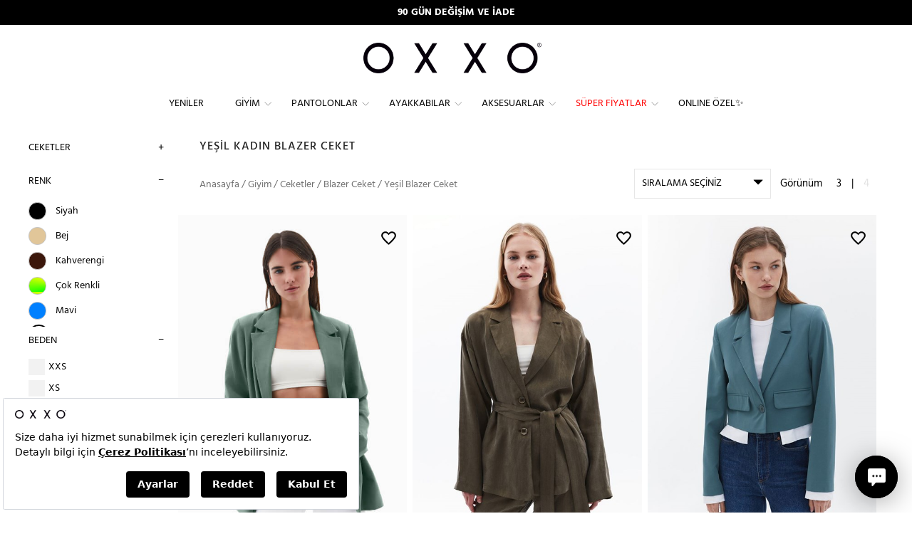

--- FILE ---
content_type: text/html; charset=utf-8
request_url: https://www.oxxo.com.tr/tr/giyim/ceketler/blazer-ceket/yesil/5/
body_size: 34776
content:
<!DOCTYPE html><html lang=tr><head><meta charset=utf-8><title>Yeşil Blazer Ceket Modelleri Kadın | OXXO</title><meta name=description content="​Yeşil Blazer Ceket modelleri en şık halleriyle Oxxo'da! Yeni sezon kadın Yeşil Blazer Ceket modellerini keşfetmek için hemen tıklayın!"><script src=https://bundles.efilli.com/oxxo.com.tr.prod.js></script><meta name=facebook-domain-verification content=agbmiuo5szo3kbryy87142w50bibx1><script>var dataLayer=window.dataLayer||[];window.insider_object={"version":"2.0","page":{"type":"Category"},"user":{"transaction_count":0,"gdpr_optin":false},"basket":{"currency":"TRY","total":0.0,"line_items":[]},"listing":{"items":[{"id":"219884","name":"Keten Karışımlı Blazer Ceket","taxonomy":["Giyim "," Ceketler "," Blazer Ceket"],"currency":"TRY","unit_price":1599.0,"unit_sale_price":1599.0,"color":"Yeşil","url":"www.oxxo.com.tr/tr/keten-karisimli-blazer-ceket_25khot-kevcekyak","img_url":"https://cdn.oxxo.com.tr/ContentImages/Product/25k/25KHOT-KEVCEKYAK/keten-karisimli-blazer-ceket_laurel-wreath-yesil_1_buyuk.jpg"},{"id":"218502","name":"Bağlamalı Blazer Ceket ( TENCEL™ )","taxonomy":["Giyim "," Ceketler "," Blazer Ceket"],"currency":"TRY","unit_price":1999.0,"unit_sale_price":1999.0,"color":"Yeşil","url":"www.oxxo.com.tr/tr/baglamali-blazer-ceket-tencel-_25yox-tenbagcek1","img_url":"https://cdn.oxxo.com.tr/ContentImages/Product/25y/25YOX-TENBAGCEK1/baglama-detayli-blazer-ceket--tencel-_beech-kahverengi_1_buyuk.jpg"},{"id":"217244","name":"Crop Blazer Ceket","taxonomy":["Giyim "," Ceketler "," Blazer Ceket"],"currency":"TRY","unit_price":1599.0,"unit_sale_price":1599.0,"color":"Yeşil","url":"www.oxxo.com.tr/tr/crop-blazer-ceket_24yox-pevblazer","img_url":"https://cdn.oxxo.com.tr/ContentImages/Product/24y/24YOX-PEVBLAZER/kol-ve-bel-detayli-crop-ceket_dark-forest-yesil_1_buyuk.jpg"},{"id":"214609","name":"Klasik Blazer Ceket","taxonomy":["Giyim "," Ceketler "," Blazer Ceket"],"currency":"TRY","unit_price":899.0,"unit_sale_price":899.0,"color":"Yeşil","url":"www.oxxo.com.tr/tr/klasik-blazer-ceket_22kox-polduzcek","img_url":"https://cdn.oxxo.com.tr/ContentImages/Product/22k/22KOX-POLDUZCEK/klasik-blazer-ceket_rolling-hills-yesil_1_buyuk.jpg"},{"id":"217152","name":"Crop Tüvit Ceket","taxonomy":["Giyim "," Ceketler "," Blazer Ceket"],"currency":"TRY","unit_price":1299.0,"unit_sale_price":1299.0,"color":"Yeşil","url":"www.oxxo.com.tr/tr/crop-tuvit-ceket_24yox-tuvbutcek","img_url":"https://cdn.oxxo.com.tr/ContentImages/Product/24y/24YOX-TUVBUTCEK/crop-tuvit-ceket_loden-frost-yesil_1_buyuk.jpg"},{"id":"214740","name":"Blazer Ceket Elbise","taxonomy":["Giyim "," Ceketler "," Blazer Ceket"],"currency":"TRY","unit_price":799.0,"unit_sale_price":799.0,"color":"Yeşil","url":"www.oxxo.com.tr/tr/blazer-ceket-elbise_22kox-polcekel","img_url":"https://cdn.oxxo.com.tr/ContentImages/Product/22k/22KOX-POLCEKEL/blazer-ceket-elbise_jelly-bean-yesil_1_buyuk.jpg"},{"id":"215390","name":"Loose-Fit Tüvit Ceket","taxonomy":["Giyim "," Ceketler "," Blazer Ceket"],"currency":"TRY","unit_price":899.0,"unit_sale_price":899.0,"color":"Yeşil","url":"www.oxxo.com.tr/tr/loose-fit-tuvit-ceket_23yox-tuvpuscek","img_url":"https://cdn.oxxo.com.tr/ContentImages/Product/23y/23YOX-TUVPUSCEK/loose-fit-tuvit-ceket_first-tee-yesil_1_buyuk.jpg"}]}};var UseTagManager=false;var dtUserID='';var dtIsLogged='False';</script><link rel=apple-touch-icon sizes=57x57 href=https://static.oxxo.com.tr/Images/BlackTheme/favicons/apple-icon-57x57.png><link rel=apple-touch-icon sizes=60x60 href=https://static.oxxo.com.tr/Images/BlackTheme/favicons/apple-icon-60x60.png><link rel=apple-touch-icon sizes=72x72 href=https://static.oxxo.com.tr/Images/BlackTheme/favicons/apple-icon-72x72.png><link rel=apple-touch-icon sizes=76x76 href=https://static.oxxo.com.tr/Images/BlackTheme/favicons/apple-icon-76x76.png><link rel=apple-touch-icon sizes=114x114 href=https://static.oxxo.com.tr/Images/BlackTheme/favicons/apple-icon-114x114.png><link rel=apple-touch-icon sizes=120x120 href=https://static.oxxo.com.tr/Images/BlackTheme/favicons/apple-icon-120x120.png><link rel=apple-touch-icon sizes=144x144 href=https://static.oxxo.com.tr/Images/BlackTheme/favicons/apple-icon-144x144.png><link rel=apple-touch-icon sizes=152x152 href=https://static.oxxo.com.tr/Images/BlackTheme/favicons/apple-icon-152x152.png><link rel=apple-touch-icon sizes=180x180 href=https://static.oxxo.com.tr/Images/BlackTheme/favicons/apple-icon-180x180.png><link rel=icon type=image/png sizes=192x192 href=https://static.oxxo.com.tr/Images/BlackTheme/favicons/android-icon-192x192.png><link rel=icon type=image/png sizes=32x32 href=https://static.oxxo.com.tr/Images/BlackTheme/favicons/favicon-32x32.png><link rel=icon type=image/png sizes=96x96 href=https://static.oxxo.com.tr/Images/BlackTheme/favicons/favicon-96x96.png><link rel=icon type=image/png sizes=16x16 href=https://static.oxxo.com.tr/Images/BlackTheme/favicons/favicon-16x16.png><link rel=manifest href=/manifest.json><meta name=msapplication-TileColor content=#ffffff><meta name=msapplication-TileImage content=https://static.oxxo.com.tr/Images/BlackTheme/favicons/ms-icon-144x144.png><meta name=theme-color content=#000000><meta name=viewport content="width=device-width,initial-scale=1.0,maximum-scale=1.0,user-scalable=no"><meta name=google-site-verification content=dv_cDbRq6SDTTy-0Inet_s8_pFQJ2WDQSf-4DkZP7MM><meta name=robots content=ALL><meta name=google content=notranslate><link rel=canonical href="https://www.oxxo.com.tr/tr/giyim/ceketler/blazer-ceket/yesil/5/"><meta property=og:title content="Yeşil Blazer Ceket Modelleri Kadın | OXXO"><meta http-equiv=X-UA-Compatible content="IE=Edge"><meta http-equiv=expires content=604800><link href="https://static.oxxo.com.tr/Build/OXNW/app.min.css?vb=20260124279.90_03" rel=stylesheet async><script src="https://static.oxxo.com.tr/Build/OXNW/app.min.js?vb=20260124279.90_03" async defer></script><script async>(function(w,d,s,l,i){w[l]=w[l]||[];w[l].push({'gtm.start':new Date().getTime(),event:'gtm.js'});var f=d.getElementsByTagName(s)[0],j=d.createElement(s),dl=l!='dataLayer'?'&l='+l:'';j.async=true;j.src='https://www.googletagmanager.com/gtm.js?id='+i+dl;f.parentNode.insertBefore(j,f);})(window,document,'script','dataLayer','GTM-W9LNPK');</script><script>window.dataLayer=window.dataLayer||[];function gtag(){dataLayer.push(arguments);}
gtag('js',new Date());</script><script src=//cdn.segmentify.com/5125ca7e-7977-4b89-a949-9a32dd44d490/segmentify.js charset=UTF-8></script><script>(function(){window.personaclick=window.personaclick||function(){(window.personaclick.q=window.personaclick.q||[]).push(arguments)};var c="//cdn.personaclick.com",v="/v3.js",s={link:[{href:c,rel:"dns-prefetch"},{href:c,rel:"preconnect"},{href:c+v,rel:"preload",as:"script"}],script:[{src:c+v,async:""}]};Object.keys(s).forEach(function(c){s[c].forEach(function(d){var e=document.createElement(c),a;for(a in d)e.setAttribute(a,d[a]);document.head.appendChild(e)})});})();personaclick("init","78d85ffe71c4bc3e484b3e9ea0a6d2","web",null,null,{cookieless:true});</script><script>var hiddenPersonaclickInput=document.createElement('input');hiddenPersonaclickInput.type='hidden';hiddenPersonaclickInput.name='IsUsablePersonaClick';hiddenPersonaclickInput.value='true';hiddenPersonaclickInput.setAttribute('id','IsUsablePersonaClick');document.head.appendChild(hiddenPersonaclickInput);</script><link rel=stylesheet href=https://use.fontawesome.com/releases/v5.2.0/css/all.css integrity=sha384-hWVjflwFxL6sNzntih27bfxkr27PmbbK/iSvJ+a4+0owXq79v+lsFkW54bOGbiDQ crossorigin=anonymous></head><body class="tr HasTextOnTop Cat Index"><input type=hidden id=ControllerName value=Cat> <input type=hidden id=ActionName value=Index> <input type=hidden id=IsLocal value=False> <input type=hidden id=UserName> <input type=hidden value=true id=isGoogleCaptchaActive> <input type=hidden value=false id=isCloudflareCaptchaActive> <input type=hidden id=StaticFileUrl value=https://static.oxxo.com.tr><noscript><iframe src="https://www.googletagmanager.com/ns.html?id=GTM-W9LNPK" height=0 width=0 style=display:none;visibility:hidden></iframe></noscript><div class=backdrop></div><div class=SearchModal><div class=container><form action=/tr/p/Cat/NewSearch autocomplete=off class=col-md-24><div class=CloseSearch>x</div><input type=search name=sr id=search placeholder="Ör: Elbise, kırmızı ayakkabı, baskılı tişört"></form></div></div><input type=hidden value=TL id=CurrencyCode><div class=top_link></div><div class="FixedHeader desktop"><div class=AnnouncementArea><div class=container-fluid><div class=row><div id=AnnouncementMobileBanner class="carousel slide SBanner"><div class=carousel-inner><div class="item active"><div style=background-color:#000 class="hidden-md hidden-lg TextBannercontainer"><a style=font-weight:bold;color:#fff href=https://wa.me/908502161606>WHATSAPP HATTI: +90 850 216 16 06</a></div></div><div class=item><div style=background-color:#000 class="hidden-md hidden-lg TextBannercontainer"><a style=font-weight:bold;color:#fff>APP&#39;E &#214;ZEL &#220;CRETSİZ KARGO</a></div></div><div class=item><div style=background-color:#000 class="hidden-md hidden-lg TextBannercontainer"><a style=font-weight:bold;color:#fff href=/tr/k/iade-ve-degisim>90 G&#220;N DEĞİŞİM VE İADE</a></div></div></div></div><div id=AnnouncementBanner class="carousel slide SBanner hidden-sm hidden-xs TextBannercontainer"><div class=carousel-inner><div class="item active"><div style=background-color:#000 class="col-md-24 hidden-md hidden-xs TextBannercontainer"><a style=font-weight:bold;color:#fff href=/tr/k/iade-ve-degisim>90 G&#220;N DEĞİŞİM VE İADE</a></div></div><div class=item><div style=background-color:#000 class="col-md-24 hidden-md hidden-xs TextBannercontainer"><a style=font-weight:bold;color:#fff>APP&#39;E &#214;ZEL &#220;CRETSİZ KARGO</a></div></div><div class=item><div style=background-color:#000 class="col-md-24 hidden-md hidden-xs TextBannercontainer"><a style=font-weight:bold;color:#fff href=https://wa.me/908502161606>WHATSAPP HATTI: +90 850 216 16 06</a></div></div></div></div></div></div></div><div id=SiteHeader><div class="row UserLogosSearch"><div class=ScrolledFlex><div class="OpenLeftMenu col-xs-2 hidden-lg hidden-md"><span class="glyphicon glyphicon-menu-hamburger"> </span></div><div class="ScrolledMenu ScrolledLogo col-md-3 hidden-sm hidden-xs"><div class="col-md-24 FixedLogo"><a href="/"> <img src=https://static.oxxo.com.tr/Images/BlackTheme/new_logo.png alt=Logo> </a></div></div><div class="ScrolledMenu Menu col-md-18 hidden-sm hidden-xs"><div class=row><div class="Menus col-md-24"><div><div class=NewMenu><div class=MainMenuOuther><ul id=MainMenu class="span12 Monitor MainNewMenu"><li class=TabletMenu><a href=javascript:void(0) class=MobileMenuLogo><img src=/Images/BlackTheme/new_logo.png></a><a href=javascript:void(0) class=MobileMenuCloseButton><img src=/Images/OXNW/closemenu.png></a></li><li class=SearchInMenu><form action=/tr/p/Cat/NewSearch><input type=search name=sr id=search placeholder=Arama></form></li><li data-banner=https://cdn.oxxo.com.tr/ContentImages/Banner/yeni-koleksiyonDD1_5.jpg><a data-rel=141 data-mobilhref="/tr/yeniler/" href="/tr/yeniler/"> Yeniler</a></li><li data-banner=https://cdn.oxxo.com.tr/ContentImages/Banner/giyim-bejDD1.jpg><a data-rel=123 data-mobilhref="/tr/giyim/" href="/tr/giyim/"> Giyim</a><div class=itemsWrapper><div class=ListWrapper><ul><li data-rel=300 data-img=https://cdn.oxxo.com.tr/ContentImages/CatalogBanners/Menu/giyim-kategorilerDD1_12.jpg><a data-rel=300 href=javascript:> Öne Çıkanlar</a><div class=itemsWrapper><div class=ListWrapper><ul><li data-rel=303 data-img=""><a data-rel=303 href="/tr/yeniler/"> Yeniler</a></li><li data-rel=354 data-img=https://cdn.oxxo.com.tr/ContentImages/CatalogBanners/Menu/16DD1_1.jpg><a data-rel=354 href="/tr/giyim/sevgililer-gunune-ozel/"> Sevgililer Gününe Özel ❤️</a></li><li data-rel=1114 data-img=""><a data-rel=1114 href="/tr/giyim/denim-love/"> Denim Love 💙</a></li><li data-rel=405 data-img=""><a data-rel=405 href="/tr/giyim/hyper-collection/"> Hyper Collection</a></li><li data-rel=773 data-img=https://cdn.oxxo.com.tr/ContentImages/CatalogBanners/Menu/15DD1_1.jpg><a data-rel=773 href="/tr/giyim/winter-mood/"> Winter Mood ❄️</a></li><li data-rel=762 data-img=""><a data-rel=762 href="/tr/giyim/sense-of-touch/"> Sense of Touch</a></li><li data-rel=281 data-img=""><a data-rel=281 href="/tr/giyim/reborn-koleksiyonu/"> Reborn Koleksiyonu</a></li></ul><ul><li data-rel=402 data-img=""><a data-rel=402 href="/tr/giyim/zamansiz-siyah-beyaz/"> Zamansız Siyah & Beyaz</a></li><li data-rel=665 data-img=""><a data-rel=665 href="/tr/giyim/wear-to-work/"> Wear to Work</a></li><li data-rel=1129 data-img=""><a data-rel=1129 href="/tr/giyim/keten-koleksiyonu/"> Keten Koleksiyonu🌿</a></li><li data-rel=355 data-img=""><a data-rel=355 href="/tr/giyim/spor-giyim/"> Spor Giyim</a><div class=itemsWrapper><div class=ListWrapper><ul><li data-rel=445 data-img=""><a data-rel=445 href="/tr/giyim/spor-giyim/spor-tayt/"> Spor Tayt</a></li><li data-rel=551 data-img=""><a data-rel=551 href="/tr/giyim/spor-giyim/esofman-alti/"> Eşofman Altı</a></li><li data-rel=553 data-img=""><a data-rel=553 href="/tr/giyim/atletler/sporcu-atleti/"> Sporcu Atleti</a></li><li data-rel=555 data-img=""><a data-rel=555 href="/tr/giyim/tisort/spor-tisortler/"> Sporcu Tişörtü</a></li><li data-rel=556 data-img=""><a data-rel=556 href="/tr/ayakkabilar/spor-ayakkabi/"> Spor Ayakkabı</a></li><li data-rel=557 data-img=""><a data-rel=557 href="/tr/giyim/sweatshirt/"> Sweatshirt</a></li></ul></div></div></li><li data-rel=1116 data-img=""><a data-rel=1116 href="/tr/giyim/total-look/"> Total Look</a></li><li data-rel=772 data-img=""><a data-rel=772 href="/tr/giyim/dis-giyim/"> Dış Giyim</a><div class=itemsWrapper><div class=ListWrapper><ul><li data-rel=775 data-img=""><a data-rel=775 href="/tr/giyim/kabanlar/"> Kabanlar</a></li><li data-rel=776 data-img=""><a data-rel=776 href="/tr/giyim/montlar/"> Montlar</a></li><li data-rel=777 data-img=""><a data-rel=777 href="/tr/giyim/ceketler/trenckotlar/"> Trençkotlar</a></li><li data-rel=778 data-img=""><a data-rel=778 href="/tr/giyim/montlar/yagmurluk/"> Yağmurluk</a></li><li data-rel=779 data-img=""><a data-rel=779 href="/tr/giyim/ceketler/"> Ceketler</a></li><li data-rel=780 data-img=""><a data-rel=780 href="/tr/giyim/yelekler/"> Yelekler</a></li></ul></div></div></li><li data-rel=774 data-img=""><a data-rel=774 href="/tr/giyim/homewears/"> Homewears</a></li></ul><ul><li data-rel=317 data-img=""><a data-rel=317 href="/tr/giyim/basics/"> Basics</a></li><li data-rel=357 data-img=""><a data-rel=357 href="/tr/giyim/pure-soul-ic-giyim/"> Pure Soul İç Giyim</a></li><li data-rel=378 data-img=""><a data-rel=378 href=/tr/kombinler> Kombinler</a></li><li data-rel=429 data-img=""><a data-rel=429 href="/tr/giyim/back-to-school/"> Back to School</a></li><li data-rel=1125 data-img=""><a data-rel=1125 href="/tr/giyim/sweats/"> Sweats</a></li></ul></div></div></li><li data-rel=301 data-img=https://cdn.oxxo.com.tr/ContentImages/CatalogBanners/Menu/yedekDD1_30.jpg><a data-rel=301 href=javascript:> Kategoriler</a><div class=itemsWrapper><div class=ListWrapper><ul><li data-rel=176 data-img=""><a data-rel=176 href="/tr/giyim/trikolar/"> Trikolar</a><div class=itemsWrapper><div class=ListWrapper><ul><li data-rel=188 data-img=""><a data-rel=188 href="/tr/giyim/trikolar/hirkalar/"> Hırkalar</a></li><li data-rel=143 data-img=""><a data-rel=143 href="/tr/giyim/trikolar/kazaklar/"> Kazaklar</a></li><li data-rel=657 data-img=""><a data-rel=657 href="/tr/giyim/trikolar/suveterler/"> Süveterler</a></li></ul></div></div></li><li data-rel=314 data-img=""><a data-rel=314 href="/tr/pantolonlar/"> Pantolonlar</a></li><li data-rel=144 data-img=""><a data-rel=144 href="/tr/giyim/elbiseler/"> Elbiseler</a><div class=itemsWrapper><div class=ListWrapper><ul><li data-rel=374 data-img=""><a data-rel=374 href="/tr/giyim/elbiseler/uzun-elbiseler/"> Uzun Elbiseler</a></li><li data-rel=375 data-img=""><a data-rel=375 href="/tr/giyim/elbiseler/kisa-elbiseler/"> Kısa Elbiseler</a></li><li data-rel=651 data-img=""><a data-rel=651 href="/tr/giyim/elbiseler/gomlek-elbiseler/"> Gömlek Elbiseler</a></li><li data-rel=655 data-img=""><a data-rel=655 href="/tr/giyim/elbiseler/triko-elbiseler/"> Triko Elbiseler</a></li><li data-rel=660 data-img=""><a data-rel=660 href="/tr/giyim/elbiseler/firfirli-elbiseler/"> Fırfırlı Elbiseler</a></li><li data-rel=661 data-img=""><a data-rel=661 href="/tr/giyim/elbiseler/cicekli-elbiseler/"> Çiçekli Elbiseler</a></li><li data-rel=662 data-img=""><a data-rel=662 href="/tr/giyim/elbiseler/parti-elbiseleri/"> Parti Elbiseleri</a></li></ul><ul><li data-rel=1120 data-img=""><a data-rel=1120 href="/tr/giyim/elbiseler/ceket-elbise/"> Ceket Elbise</a></li><li data-rel=1121 data-img=""><a data-rel=1121 href="/tr/giyim/elbiseler/midi-elbise/"> Midi Elbise</a></li><li data-rel=1122 data-img=""><a data-rel=1122 href="/tr/giyim/elbiseler/balon-kol-elbise/"> Balon Kol Elbise</a></li><li data-rel=1123 data-img=""><a data-rel=1123 href="/tr/giyim/elbiseler/askili-elbise/"> Askılı Elbise</a></li><li data-rel=1128 data-img=""><a data-rel=1128 href="/tr/giyim/elbiseler/soz-nisan-elbiseleri/"> Söz & Nişan Elbiseleri</a></li></ul></div></div></li><li data-rel=174 data-img=https://cdn.oxxo.com.tr/ContentImages/CatalogBanners/Menu/ceketlerDD1_1.jpg><a data-rel=174 href="/tr/giyim/ceketler/"> Ceketler</a><div class=itemsWrapper><div class=ListWrapper><ul><li data-rel=538 data-img=""><a data-rel=538 href="/tr/giyim/ceketler/blazer-ceket/"> Blazer Ceket</a></li><li data-rel=539 data-img=""><a data-rel=539 href="/tr/giyim/ceketler/deri-ceket/"> Deri Ceket</a></li><li data-rel=540 data-img=""><a data-rel=540 href="/tr/giyim/ceketler/biker-ceket/"> Biker Ceket</a></li><li data-rel=685 data-img=""><a data-rel=685 href="/tr/giyim/ceketler/bomber-ceket/"> Bomber Ceket</a></li><li data-rel=686 data-img=""><a data-rel=686 href="/tr/giyim/ceketler/kolej-ceketi/"> Kolej Ceketi</a></li><li data-rel=1106 data-img=""><a data-rel=1106 href="/tr/giyim/ceketler/ekose-ceket/"> Ekose Ceket</a></li><li data-rel=1107 data-img=""><a data-rel=1107 href="/tr/giyim/ceketler/keten-ceket/"> Keten Ceket</a></li></ul><ul><li data-rel=401 data-img=""><a data-rel=401 href="/tr/giyim/ceketler/trenckotlar/"> Trençkotlar</a></li></ul></div></div></li><li data-rel=153 data-img=""><a data-rel=153 href="/tr/giyim/bluzlar/"> Bluzlar</a><div class=itemsWrapper><div class=ListWrapper><ul><li data-rel=442 data-img=""><a data-rel=442 href="/tr/giyim/bluzlar/askili-bluz/"> Askılı Bluz</a></li><li data-rel=443 data-img=""><a data-rel=443 href="/tr/giyim/bluzlar/dantelli-bluz/"> Dantelli Bluz</a></li><li data-rel=444 data-img=""><a data-rel=444 href="/tr/giyim/bluzlar/crop-bluz/"> Crop Bluz</a></li><li data-rel=1109 data-img=""><a data-rel=1109 href="/tr/giyim/bluzlar/balon-kol-bluz/"> Balon Kol Bluz</a></li><li data-rel=1110 data-img=""><a data-rel=1110 href="/tr/giyim/bluzlar/tul-bluz/"> Tül Bluz</a></li><li data-rel=1111 data-img=""><a data-rel=1111 href="/tr/giyim/bluzlar/kruvaze-bluz/"> Kruvaze Bluz</a></li><li data-rel=1112 data-img=""><a data-rel=1112 href="/tr/giyim/bluzlar/v-yaka-bluz/"> V Yaka Bluz</a></li></ul><ul><li data-rel=1113 data-img=""><a data-rel=1113 href="/tr/giyim/bluzlar/tek-omuz-bluz/"> Tek Omuz Bluz</a></li></ul></div></div></li><li data-rel=173 data-img=""><a data-rel=173 href="/tr/giyim/montlar/"> Montlar</a><div class=itemsWrapper><div class=ListWrapper><ul><li data-rel=543 data-img=""><a data-rel=543 href="/tr/giyim/montlar/sisme-mont/"> Şişme Mont</a></li><li data-rel=546 data-img=""><a data-rel=546 href="/tr/giyim/montlar/uzun-mont/"> Uzun Mont</a></li><li data-rel=547 data-img=""><a data-rel=547 href="/tr/giyim/montlar/oversize-mont/"> Oversize Mont</a></li><li data-rel=548 data-img=""><a data-rel=548 href="/tr/giyim/montlar/kisa-mont/"> Kısa Mont</a></li><li data-rel=549 data-img=""><a data-rel=549 href="/tr/giyim/montlar/kapitone-mont/"> Kapitone Mont</a></li><li data-rel=550 data-img=""><a data-rel=550 href="/tr/giyim/montlar/yagmurluk/"> Yağmurluk</a></li></ul></div></div></li><li data-rel=170 data-img=https://cdn.oxxo.com.tr/ContentImages/CatalogBanners/Menu/gomleklerDD1_3.jpg><a data-rel=170 href="/tr/giyim/gomlekler/"> Gömlekler</a><div class=itemsWrapper><div class=ListWrapper><ul><li data-rel=535 data-img=""><a data-rel=535 href="/tr/giyim/gomlekler/oduncu-gomlek/"> Oduncu Gömlek</a></li><li data-rel=536 data-img=""><a data-rel=536 href="/tr/giyim/gomlekler/oversize-gomlek/"> Oversize Gömlek</a></li><li data-rel=537 data-img=""><a data-rel=537 href="/tr/giyim/gomlekler/cizgili-gomlek/"> Çizgili Gömlek</a></li><li data-rel=654 data-img=""><a data-rel=654 href="/tr/giyim/gomlekler/denim-gomlek/"> Denim Gömlek</a></li></ul></div></div></li></ul><ul><li data-rel=166 data-img=https://cdn.oxxo.com.tr/ContentImages/CatalogBanners/Menu/eteklerDD1_1.jpg><a data-rel=166 href="/tr/giyim/etekler/"> Etekler</a><div class=itemsWrapper><div class=ListWrapper><ul><li data-rel=276 data-img=""><a data-rel=276 href="/tr/giyim/etekler/kalem-etek/"> Kalem Etek</a></li><li data-rel=277 data-img=""><a data-rel=277 href="/tr/giyim/etekler/mini-etek/"> Mini Etek</a></li><li data-rel=278 data-img=""><a data-rel=278 href="/tr/giyim/etekler/pileli-etek/"> Pileli Etek</a></li><li data-rel=434 data-img=""><a data-rel=434 href="/tr/giyim/etekler/midi-etek/"> Midi Etek</a></li><li data-rel=280 data-img=""><a data-rel=280 href="/tr/giyim/etekler/uzun-etek/"> Uzun Etek</a></li><li data-rel=650 data-img=""><a data-rel=650 href="/tr/giyim/etekler/denim-etek/"> Denim Etek</a></li><li data-rel=1117 data-img=""><a data-rel=1117 href="/tr/giyim/etekler/yirtmacli-etek/"> Yırtmaçlı Etek</a></li></ul><ul><li data-rel=1118 data-img=""><a data-rel=1118 href="/tr/giyim/etekler/deri-etek/"> Deri Etek</a></li><li data-rel=1119 data-img=""><a data-rel=1119 href="/tr/giyim/etekler/ekose-etek/"> Ekose Etek</a></li></ul></div></div></li><li data-rel=128 data-img=""><a data-rel=128 href="/tr/giyim/kabanlar/"> Kabanlar</a><div class=itemsWrapper><div class=ListWrapper><ul><li data-rel=781 data-img=""><a data-rel=781 href="/tr/giyim/kabanlar/uzun-kaban/"> Uzun Kaban</a></li><li data-rel=782 data-img=""><a data-rel=782 href="/tr/giyim/kabanlar/oversize-kaban/"> Oversize Kaban</a></li><li data-rel=783 data-img=""><a data-rel=783 href="/tr/giyim/kabanlar/yun-kaban/"> Yün Kaban</a></li></ul></div></div></li><li data-rel=299 data-img=""><a data-rel=299 href="/tr/giyim/sweatshirt/"> Sweatshirt</a></li><li data-rel=154 data-img=""><a data-rel=154 href="/tr/giyim/tisort/"> Tişört</a><div class=itemsWrapper><div class=ListWrapper><ul><li data-rel=167 data-img=""><a data-rel=167 href="/tr/giyim/tisort/basic-tisortler/"> Basic Tişörtler</a></li><li data-rel=168 data-img=""><a data-rel=168 href="/tr/giyim/tisort/fashion-tisortler/"> Fashion Tişörtler</a></li><li data-rel=554 data-img=""><a data-rel=554 href="/tr/giyim/tisort/spor-tisortler/"> Spor Tişörtler</a></li><li data-rel=771 data-img=""><a data-rel=771 href="/tr/giyim/tisort/uzun-kollu-tisort/"> Uzun Kollu Tişört</a></li></ul></div></div></li><li data-rel=769 data-img=""><a data-rel=769 href="/tr/giyim/montlar/yagmurluk/"> Yağmurluk</a></li><li data-rel=177 data-img=""><a data-rel=177 href="/tr/giyim/kargo-pantolon/"> Kargo Pantolon</a></li><li data-rel=358 data-img=""><a data-rel=358 href="/tr/giyim/yelekler/"> Yelekler</a></li></ul><ul><li data-rel=542 data-img=""><a data-rel=542 href="/tr/giyim/pure-soul-ic-giyim/"> İç Giyim</a></li><li data-rel=768 data-img=""><a data-rel=768 href="/tr/giyim/ceketler/trenckotlar/"> Trençkotlar</a></li><li data-rel=155 data-img=""><a data-rel=155 href="/tr/giyim/atletler/"> Atletler</a><div class=itemsWrapper><div class=ListWrapper><ul><li data-rel=439 data-img=""><a data-rel=439 href="/tr/giyim/atletler/askili-atlet/"> Askılı Atlet</a></li><li data-rel=440 data-img=""><a data-rel=440 href="/tr/giyim/atletler/dantelli-atlet/"> Dantelli Atlet</a></li><li data-rel=441 data-img=""><a data-rel=441 href="/tr/giyim/atletler/crop-atlet/"> Crop Atlet</a></li><li data-rel=552 data-img=""><a data-rel=552 href="/tr/giyim/atletler/sporcu-atleti/"> Sporcu Atleti</a></li></ul></div></div></li><li data-rel=186 data-img=""><a data-rel=186 href="/tr/giyim/tulumlar/"> Tulumlar</a></li><li data-rel=286 data-img=""><a data-rel=286 href="/tr/giyim/bustiyerler/"> Büstiyerler</a></li><li data-rel=291 data-img=""><a data-rel=291 href="/tr/giyim/kimonolar/"> Kimonolar</a></li><li data-rel=165 data-img=""><a data-rel=165 href="/tr/giyim/sortlar/"> Şortlar</a><div class=itemsWrapper><div class=ListWrapper><ul><li data-rel=652 data-img=""><a data-rel=652 href="/tr/giyim/sortlar/denim-sort/"> Denim Şort</a></li><li data-rel=653 data-img=""><a data-rel=653 href="/tr/giyim/sortlar/kisa-sort/"> Kısa Şort</a></li></ul></div></div></li></ul></div></div></li></ul></div><div class=MenuBanner><img src="[data-uri]" data-oimage=https://cdn.oxxo.com.tr/ContentImages/CatalogBanners/Menu/giyimDD1_97.jpg></div></div></li><li data-banner=https://cdn.oxxo.com.tr/ContentImages/Banner/pantolonlar-bejDD1.jpg><a data-rel=269 data-mobilhref="/tr/pantolonlar/" href="/tr/pantolonlar/"> Pantolonlar</a><div class=itemsWrapper><div class=ListWrapper><ul><li data-rel=305 data-img=https://cdn.oxxo.com.tr/ContentImages/CatalogBanners/Menu/PANTOLONLARDD1_152.jpg><a data-rel=305 href=javascript:> Kesimler</a><div class=itemsWrapper><div class=ListWrapper><ul><li data-rel=246 data-img=""><a data-rel=246 href="/tr/pantolonlar/dar-paca/"> Dar Paça</a></li><li data-rel=247 data-img=""><a data-rel=247 href="/tr/pantolonlar/boru-paca/"> Boru Paça</a></li><li data-rel=250 data-img=""><a data-rel=250 href="/tr/pantolonlar/bol-paca/"> Bol Paça</a></li><li data-rel=249 data-img=""><a data-rel=249 href="/tr/pantolonlar/ispanyol-paca/"> İspanyol Paça</a></li><li data-rel=424 data-img=""><a data-rel=424 href="/tr/pantolonlar/culotte-/"> Culotte </a></li><li data-rel=670 data-img=""><a data-rel=670 href="/tr/pantolonlar/jogger/"> Jogger</a></li><li data-rel=252 data-img=""><a data-rel=252 href="/tr/pantolonlar/tayt/"> Tayt</a></li></ul></div></div></li><li data-rel=409 data-img=https://cdn.oxxo.com.tr/ContentImages/CatalogBanners/Menu/pantolonlar22DD1.jpg><a data-rel=409 href=javascript:> Bel Yükseklikleri</a><div class=itemsWrapper><div class=ListWrapper><ul><li data-rel=410 data-img=""><a data-rel=410 href="/tr/pantolonlar/dusuk-bel/"> Düşük Bel</a></li><li data-rel=411 data-img=""><a data-rel=411 href="/tr/pantolonlar/orta-bel/"> Orta Bel</a></li><li data-rel=413 data-img=""><a data-rel=413 href="/tr/pantolonlar/yuksek-bel/"> Yüksek Bel</a></li></ul></div></div></li><li data-rel=412 data-img=https://cdn.oxxo.com.tr/ContentImages/CatalogBanners/Menu/kumas-turleriDD1_5.jpg><a data-rel=412 href=javascript:> Kumaş Türleri</a><div class=itemsWrapper><div class=ListWrapper><ul><li data-rel=419 data-img=""><a data-rel=419 href="/tr/pantolonlar/keten/"> Keten</a></li><li data-rel=417 data-img=""><a data-rel=417 href="/tr/pantolonlar/triko/"> Triko</a></li><li data-rel=418 data-img=""><a data-rel=418 href="/tr/pantolonlar/kumas/"> Kumaş</a></li><li data-rel=415 data-img=""><a data-rel=415 href="/tr/pantolonlar/deri/"> Deri</a></li><li data-rel=416 data-img=""><a data-rel=416 href="/tr/pantolonlar/kadife/"> Kadife</a></li><li data-rel=426 data-img=""><a data-rel=426 href=/tr/pantolonlar/jeans> Denim</a></li></ul></div></div></li><li data-rel=414 data-img=https://cdn.oxxo.com.tr/ContentImages/CatalogBanners/Menu/pantolonlar-jeans-icin-aynisini-kullanabiliriz-jpgDD1.jpg><a data-rel=414 href="/tr/pantolonlar/jeans/"> Jeans</a><div class=itemsWrapper><div class=ListWrapper><ul><li data-rel=420 data-img=""><a data-rel=420 href="/tr/pantolonlar/jeans/skinny/"> Skinny</a></li><li data-rel=421 data-img=""><a data-rel=421 href="/tr/pantolonlar/jeans/straight-cigarette/"> Straight & Cigarette</a></li><li data-rel=423 data-img=""><a data-rel=423 href="/tr/pantolonlar/jeans/flare/"> Flare</a></li><li data-rel=425 data-img=""><a data-rel=425 href="/tr/pantolonlar/jeans/mom/"> Mom</a></li><li data-rel=664 data-img=""><a data-rel=664 href="/tr/pantolonlar/jeans/baggy/"> Baggy</a></li></ul></div></div></li></ul></div><div class=MenuBanner><img src="[data-uri]" data-oimage=https://cdn.oxxo.com.tr/ContentImages/CatalogBanners/Menu/pantolonlar-jeans-icin-aynisini-kullanabiliriz-jpgDD1_4.jpg></div></div></li><li data-banner=https://cdn.oxxo.com.tr/ContentImages/Banner/ayakkabilarDD1_13.jpg><a data-rel=308 data-mobilhref="/tr/ayakkabilar/" href="/tr/ayakkabilar/"> Ayakkabılar</a><div class=itemsWrapper><div class=ListWrapper><ul><li data-rel=395 data-img=https://cdn.oxxo.com.tr/ContentImages/CatalogBanners/Menu/ayakkabilarDD1_43.jpg><a data-rel=395 href=javascript:> Modeller</a><div class=itemsWrapper><div class=ListWrapper><ul><li data-rel=399 data-img=""><a data-rel=399 href="/tr/ayakkabilar/sandalet-terlik/"> Sandalet & Terlik</a></li><li data-rel=398 data-img=""><a data-rel=398 href="/tr/ayakkabilar/topuklu-ayakkabi/"> Topuklu Ayakkabı</a></li><li data-rel=397 data-img=""><a data-rel=397 href="/tr/ayakkabilar/duz-babet/"> Düz & Babet</a></li><li data-rel=396 data-img=""><a data-rel=396 href="/tr/ayakkabilar/spor-ayakkabi/"> Spor Ayakkabı</a></li><li data-rel=400 data-img=""><a data-rel=400 href="/tr/ayakkabilar/bot-cizme/"> Bot & Çizme</a></li></ul></div></div></li></ul></div><div class=MenuBanner><img src="[data-uri]" data-oimage=https://cdn.oxxo.com.tr/ContentImages/CatalogBanners/Menu/ayakkabilarDD1_42.jpg></div></div></li><li data-banner=https://cdn.oxxo.com.tr/ContentImages/Banner/aksesuarlarDD1_16.jpg><a data-rel=302 data-mobilhref="/tr/aksesuarlar/" href="/tr/aksesuarlar/"> Aksesuarlar</a><div class=itemsWrapper><div class=ListWrapper><ul><li data-rel=306 data-img=https://cdn.oxxo.com.tr/ContentImages/CatalogBanners/Menu/cantaDD1_29.jpg><a data-rel=306 href="/tr/aksesuarlar/cantalar/"> Çantalar</a><div class=itemsWrapper><div class=ListWrapper><ul><li data-rel=658 data-img=""><a data-rel=658 href="/tr/aksesuarlar/cantalar/baget-cantalar/"> Baget Çantalar</a></li><li data-rel=309 data-img=""><a data-rel=309 href="/tr/aksesuarlar/cantalar/askili-cantalar/"> Askılı Çantalar</a></li><li data-rel=311 data-img=""><a data-rel=311 href="/tr/aksesuarlar/cantalar/portfoy-cantalar/"> Portföy Çantalar</a></li></ul></div></div></li><li data-rel=307 data-img=https://cdn.oxxo.com.tr/ContentImages/CatalogBanners/Menu/aksesuarlarDD1_65.jpg><a data-rel=307 href=javascript:> Aksesuarlar</a><div class=itemsWrapper><div class=ListWrapper><ul><li data-rel=285 data-img=""><a data-rel=285 href="/tr/aksesuarlar/taki-sac-aksesuari/"> Takı & Saç Aksesuarı</a><div class=itemsWrapper><div class=ListWrapper><ul><li data-rel=559 data-img=""><a data-rel=559 href="/tr/aksesuarlar/taki-sac-aksesuari/kolye/"> Kolye</a></li><li data-rel=560 data-img=""><a data-rel=560 href="/tr/aksesuarlar/taki-sac-aksesuari/kupe/"> Küpe</a></li></ul></div></div></li><li data-rel=138 data-img=""><a data-rel=138 href="/tr/aksesuarlar/kemer-cuzdan/"> Kemer & Cüzdan</a></li><li data-rel=406 data-img=https://cdn.oxxo.com.tr/ContentImages/CatalogBanners/Menu/gozluklerDD1.jpg><a data-rel=406 href="/tr/aksesuarlar/gozlukler/"> Gözlükler</a></li><li data-rel=321 data-img=""><a data-rel=321 href="/tr/aksesuarlar/sapka/"> Şapka</a></li><li data-rel=333 data-img=""><a data-rel=333 href="/tr/aksesuarlar/corap/"> Çorap</a></li><li data-rel=145 data-img=""><a data-rel=145 href="/tr/aksesuarlar/sal-atki/"> Şal & Atkı</a></li><li data-rel=332 data-img=""><a data-rel=332 href="/tr/aksesuarlar/bere-eldiven/"> Bere & Eldiven</a></li></ul></div></div></li></ul></div><div class=MenuBanner><img src="[data-uri]" data-oimage=https://cdn.oxxo.com.tr/ContentImages/CatalogBanners/Menu/aksesuarlarDD1_61.jpg></div></div></li><li data-banner=https://cdn.oxxo.com.tr/ContentImages/Banner/super-fDD1_5.jpg><a data-rel=295 data-mobilhref="/tr/super-fiyatlar/" href="/tr/super-fiyatlar/"> Süper Fiyatlar</a><div class=itemsWrapper><div class=ListWrapper><ul><li data-rel=360 data-img=https://cdn.oxxo.com.tr/ContentImages/CatalogBanners/Menu/yedekDD1_34.jpg><a data-rel=360 href="/tr/super-fiyatlar/giyim/"> Giyim</a><div class=itemsWrapper><div class=ListWrapper><ul><li data-rel=687 data-img=""><a data-rel=687 href="/tr/super-fiyatlar/giyim/elbiseler/"> Elbiseler</a></li><li data-rel=674 data-img=""><a data-rel=674 href="/tr/super-fiyatlar/giyim/pantolonlar/"> Pantolonlar</a></li><li data-rel=683 data-img=""><a data-rel=683 href="/tr/super-fiyatlar/giyim/tisortler/"> Tişörtler</a></li><li data-rel=677 data-img=""><a data-rel=677 href="/tr/super-fiyatlar/giyim/etekler/"> Etekler</a></li><li data-rel=684 data-img=""><a data-rel=684 href="/tr/super-fiyatlar/giyim/atletler/"> Atletler</a></li><li data-rel=256 data-img=""><a data-rel=256 href="/tr/super-fiyatlar/giyim/sortlar/"> Şortlar</a></li><li data-rel=676 data-img=""><a data-rel=676 href="/tr/super-fiyatlar/giyim/bluzlar/"> Bluzlar</a></li></ul><ul><li data-rel=679 data-img=""><a data-rel=679 href="/tr/super-fiyatlar/giyim/gomlekler/"> Gömlekler</a></li><li data-rel=678 data-img=""><a data-rel=678 href="/tr/super-fiyatlar/giyim/ceketler/"> Ceketler</a></li><li data-rel=681 data-img=""><a data-rel=681 href="/tr/super-fiyatlar/giyim/sweatshirt/"> Sweatshirt</a></li><li data-rel=682 data-img=""><a data-rel=682 href="/tr/super-fiyatlar/giyim/kabanlar/"> Kabanlar</a></li><li data-rel=673 data-img=""><a data-rel=673 href="/tr/super-fiyatlar/giyim/trikolar/"> Trikolar</a></li><li data-rel=680 data-img=""><a data-rel=680 href="/tr/super-fiyatlar/giyim/montlar/"> Montlar</a></li><li data-rel=365 data-img=""><a data-rel=365 href="/tr/super-fiyatlar/giyim/ic-giyim/"> İç Giyim</a></li></ul></div></div></li><li data-rel=364 data-img=https://cdn.oxxo.com.tr/ContentImages/CatalogBanners/Menu/cantaDD1_33.jpg><a data-rel=364 href="/tr/super-fiyatlar/aksesuarlar/"> Aksesuarlar</a><div class=itemsWrapper><div class=ListWrapper><ul><li data-rel=366 data-img=""><a data-rel=366 href="/tr/super-fiyatlar/aksesuarlar/sal-eldiven-atki-bere/"> Şal & Eldiven & Atkı & Bere</a></li><li data-rel=373 data-img=""><a data-rel=373 href="/tr/super-fiyatlar/aksesuarlar/ayakkabilar/"> Ayakkabılar</a></li><li data-rel=369 data-img=""><a data-rel=369 href="/tr/super-fiyatlar/aksesuarlar/sac-aksesuari-sapka-corap/"> Saç Aksesuarı & Şapka & Çorap</a></li><li data-rel=367 data-img=""><a data-rel=367 href="/tr/super-fiyatlar/aksesuarlar/canta-cuzdan-kemer/"> Çanta & Cüzdan & Kemer</a></li><li data-rel=368 data-img=""><a data-rel=368 href="/tr/super-fiyatlar/aksesuarlar/taki-rozet-anahtarlik/"> Takı & Rozet & Anahtarlık</a></li></ul></div></div></li></ul></div><div class=MenuBanner><img src="[data-uri]" data-oimage=https://cdn.oxxo.com.tr/ContentImages/CatalogBanners/Menu/super-fiyatlar-giyimDD1.jpg></div></div></li><li data-banner=https://cdn.oxxo.com.tr/ContentImages/Banner/online-ozel-bejDD1.jpg><a data-rel=1124 data-mobilhref="/tr/online-ozel/" href="/tr/online-ozel/"> ONLINE ÖZEL✨</a></li><li class="MobileUserMenu hidden-lg hidden-md"></li></ul></div></div></div></div></div></div><div class="col-md-8 FixedPlaceHolder hidden-sm hidden-xs"></div><div class="col-md-8 col-xs-7 col-xs-offset-1 col-md-offset-0 Logo"><div class=MainLogo><a href="/"> <img src=https://static.oxxo.com.tr/Images/BlackTheme/new_logo.png alt=Logo> </a></div></div><div class="col-md-4 Search hidden-xs hiddem-sm"><form action=/tr/p/Cat/NewSearch class=arama id=SearchForm><input class=searchSubmit type=submit value=Gönder> <input name=sr class="searchInput customAutoComplete personaclick-instant-search" placeholder="Arama Yap" autocomplete=off></form></div><div class="col-md-4 col-xs-12 pull-right Users"><div class=UserAndBasketContainer><div><div class=TopBarLinks id=UserAndBasket></div></div></div></div></div></div><div class="row Menus NonFixedMenu"><div><div class="col-lg-24 col-xs-24 NewMenu"><div class=MainMenuOuther><ul id=MainMenu class="span12 Monitor MainNewMenu"><li class=TabletMenu><a href=javascript:void(0) class=MobileMenuLogo><img src=/Images/BlackTheme/new_logo.png></a><a href=javascript:void(0) class=MobileMenuCloseButton><img src=/Images/OXNW/closemenu.png></a></li><li class=SearchInMenu><form action=/tr/p/Cat/NewSearch><input type=search name=sr id=search placeholder=Arama></form></li><li data-banner=https://cdn.oxxo.com.tr/ContentImages/Banner/yeni-koleksiyonDD1_5.jpg><a data-rel=141 data-mobilhref="/tr/yeniler/" href="/tr/yeniler/"> Yeniler</a></li><li data-banner=https://cdn.oxxo.com.tr/ContentImages/Banner/giyim-bejDD1.jpg><a data-rel=123 data-mobilhref="/tr/giyim/" href="/tr/giyim/"> Giyim</a><div class=itemsWrapper><div class=ListWrapper><ul><li data-rel=300 data-img=https://cdn.oxxo.com.tr/ContentImages/CatalogBanners/Menu/giyim-kategorilerDD1_12.jpg><a data-rel=300 href=javascript:> Öne Çıkanlar</a><div class=itemsWrapper><div class=ListWrapper><ul><li data-rel=303 data-img=""><a data-rel=303 href="/tr/yeniler/"> Yeniler</a></li><li data-rel=354 data-img=https://cdn.oxxo.com.tr/ContentImages/CatalogBanners/Menu/16DD1_1.jpg><a data-rel=354 href="/tr/giyim/sevgililer-gunune-ozel/"> Sevgililer Gününe Özel ❤️</a></li><li data-rel=1114 data-img=""><a data-rel=1114 href="/tr/giyim/denim-love/"> Denim Love 💙</a></li><li data-rel=405 data-img=""><a data-rel=405 href="/tr/giyim/hyper-collection/"> Hyper Collection</a></li><li data-rel=773 data-img=https://cdn.oxxo.com.tr/ContentImages/CatalogBanners/Menu/15DD1_1.jpg><a data-rel=773 href="/tr/giyim/winter-mood/"> Winter Mood ❄️</a></li><li data-rel=762 data-img=""><a data-rel=762 href="/tr/giyim/sense-of-touch/"> Sense of Touch</a></li><li data-rel=281 data-img=""><a data-rel=281 href="/tr/giyim/reborn-koleksiyonu/"> Reborn Koleksiyonu</a></li></ul><ul><li data-rel=402 data-img=""><a data-rel=402 href="/tr/giyim/zamansiz-siyah-beyaz/"> Zamansız Siyah & Beyaz</a></li><li data-rel=665 data-img=""><a data-rel=665 href="/tr/giyim/wear-to-work/"> Wear to Work</a></li><li data-rel=1129 data-img=""><a data-rel=1129 href="/tr/giyim/keten-koleksiyonu/"> Keten Koleksiyonu🌿</a></li><li data-rel=355 data-img=""><a data-rel=355 href="/tr/giyim/spor-giyim/"> Spor Giyim</a><div class=itemsWrapper><div class=ListWrapper><ul><li data-rel=445 data-img=""><a data-rel=445 href="/tr/giyim/spor-giyim/spor-tayt/"> Spor Tayt</a></li><li data-rel=551 data-img=""><a data-rel=551 href="/tr/giyim/spor-giyim/esofman-alti/"> Eşofman Altı</a></li><li data-rel=553 data-img=""><a data-rel=553 href="/tr/giyim/atletler/sporcu-atleti/"> Sporcu Atleti</a></li><li data-rel=555 data-img=""><a data-rel=555 href="/tr/giyim/tisort/spor-tisortler/"> Sporcu Tişörtü</a></li><li data-rel=556 data-img=""><a data-rel=556 href="/tr/ayakkabilar/spor-ayakkabi/"> Spor Ayakkabı</a></li><li data-rel=557 data-img=""><a data-rel=557 href="/tr/giyim/sweatshirt/"> Sweatshirt</a></li></ul></div></div></li><li data-rel=1116 data-img=""><a data-rel=1116 href="/tr/giyim/total-look/"> Total Look</a></li><li data-rel=772 data-img=""><a data-rel=772 href="/tr/giyim/dis-giyim/"> Dış Giyim</a><div class=itemsWrapper><div class=ListWrapper><ul><li data-rel=775 data-img=""><a data-rel=775 href="/tr/giyim/kabanlar/"> Kabanlar</a></li><li data-rel=776 data-img=""><a data-rel=776 href="/tr/giyim/montlar/"> Montlar</a></li><li data-rel=777 data-img=""><a data-rel=777 href="/tr/giyim/ceketler/trenckotlar/"> Trençkotlar</a></li><li data-rel=778 data-img=""><a data-rel=778 href="/tr/giyim/montlar/yagmurluk/"> Yağmurluk</a></li><li data-rel=779 data-img=""><a data-rel=779 href="/tr/giyim/ceketler/"> Ceketler</a></li><li data-rel=780 data-img=""><a data-rel=780 href="/tr/giyim/yelekler/"> Yelekler</a></li></ul></div></div></li><li data-rel=774 data-img=""><a data-rel=774 href="/tr/giyim/homewears/"> Homewears</a></li></ul><ul><li data-rel=317 data-img=""><a data-rel=317 href="/tr/giyim/basics/"> Basics</a></li><li data-rel=357 data-img=""><a data-rel=357 href="/tr/giyim/pure-soul-ic-giyim/"> Pure Soul İç Giyim</a></li><li data-rel=378 data-img=""><a data-rel=378 href=/tr/kombinler> Kombinler</a></li><li data-rel=429 data-img=""><a data-rel=429 href="/tr/giyim/back-to-school/"> Back to School</a></li><li data-rel=1125 data-img=""><a data-rel=1125 href="/tr/giyim/sweats/"> Sweats</a></li></ul></div></div></li><li data-rel=301 data-img=https://cdn.oxxo.com.tr/ContentImages/CatalogBanners/Menu/yedekDD1_30.jpg><a data-rel=301 href=javascript:> Kategoriler</a><div class=itemsWrapper><div class=ListWrapper><ul><li data-rel=176 data-img=""><a data-rel=176 href="/tr/giyim/trikolar/"> Trikolar</a><div class=itemsWrapper><div class=ListWrapper><ul><li data-rel=188 data-img=""><a data-rel=188 href="/tr/giyim/trikolar/hirkalar/"> Hırkalar</a></li><li data-rel=143 data-img=""><a data-rel=143 href="/tr/giyim/trikolar/kazaklar/"> Kazaklar</a></li><li data-rel=657 data-img=""><a data-rel=657 href="/tr/giyim/trikolar/suveterler/"> Süveterler</a></li></ul></div></div></li><li data-rel=314 data-img=""><a data-rel=314 href="/tr/pantolonlar/"> Pantolonlar</a></li><li data-rel=144 data-img=""><a data-rel=144 href="/tr/giyim/elbiseler/"> Elbiseler</a><div class=itemsWrapper><div class=ListWrapper><ul><li data-rel=374 data-img=""><a data-rel=374 href="/tr/giyim/elbiseler/uzun-elbiseler/"> Uzun Elbiseler</a></li><li data-rel=375 data-img=""><a data-rel=375 href="/tr/giyim/elbiseler/kisa-elbiseler/"> Kısa Elbiseler</a></li><li data-rel=651 data-img=""><a data-rel=651 href="/tr/giyim/elbiseler/gomlek-elbiseler/"> Gömlek Elbiseler</a></li><li data-rel=655 data-img=""><a data-rel=655 href="/tr/giyim/elbiseler/triko-elbiseler/"> Triko Elbiseler</a></li><li data-rel=660 data-img=""><a data-rel=660 href="/tr/giyim/elbiseler/firfirli-elbiseler/"> Fırfırlı Elbiseler</a></li><li data-rel=661 data-img=""><a data-rel=661 href="/tr/giyim/elbiseler/cicekli-elbiseler/"> Çiçekli Elbiseler</a></li><li data-rel=662 data-img=""><a data-rel=662 href="/tr/giyim/elbiseler/parti-elbiseleri/"> Parti Elbiseleri</a></li></ul><ul><li data-rel=1120 data-img=""><a data-rel=1120 href="/tr/giyim/elbiseler/ceket-elbise/"> Ceket Elbise</a></li><li data-rel=1121 data-img=""><a data-rel=1121 href="/tr/giyim/elbiseler/midi-elbise/"> Midi Elbise</a></li><li data-rel=1122 data-img=""><a data-rel=1122 href="/tr/giyim/elbiseler/balon-kol-elbise/"> Balon Kol Elbise</a></li><li data-rel=1123 data-img=""><a data-rel=1123 href="/tr/giyim/elbiseler/askili-elbise/"> Askılı Elbise</a></li><li data-rel=1128 data-img=""><a data-rel=1128 href="/tr/giyim/elbiseler/soz-nisan-elbiseleri/"> Söz & Nişan Elbiseleri</a></li></ul></div></div></li><li data-rel=174 data-img=https://cdn.oxxo.com.tr/ContentImages/CatalogBanners/Menu/ceketlerDD1_1.jpg><a data-rel=174 href="/tr/giyim/ceketler/"> Ceketler</a><div class=itemsWrapper><div class=ListWrapper><ul><li data-rel=538 data-img=""><a data-rel=538 href="/tr/giyim/ceketler/blazer-ceket/"> Blazer Ceket</a></li><li data-rel=539 data-img=""><a data-rel=539 href="/tr/giyim/ceketler/deri-ceket/"> Deri Ceket</a></li><li data-rel=540 data-img=""><a data-rel=540 href="/tr/giyim/ceketler/biker-ceket/"> Biker Ceket</a></li><li data-rel=685 data-img=""><a data-rel=685 href="/tr/giyim/ceketler/bomber-ceket/"> Bomber Ceket</a></li><li data-rel=686 data-img=""><a data-rel=686 href="/tr/giyim/ceketler/kolej-ceketi/"> Kolej Ceketi</a></li><li data-rel=1106 data-img=""><a data-rel=1106 href="/tr/giyim/ceketler/ekose-ceket/"> Ekose Ceket</a></li><li data-rel=1107 data-img=""><a data-rel=1107 href="/tr/giyim/ceketler/keten-ceket/"> Keten Ceket</a></li></ul><ul><li data-rel=401 data-img=""><a data-rel=401 href="/tr/giyim/ceketler/trenckotlar/"> Trençkotlar</a></li></ul></div></div></li><li data-rel=153 data-img=""><a data-rel=153 href="/tr/giyim/bluzlar/"> Bluzlar</a><div class=itemsWrapper><div class=ListWrapper><ul><li data-rel=442 data-img=""><a data-rel=442 href="/tr/giyim/bluzlar/askili-bluz/"> Askılı Bluz</a></li><li data-rel=443 data-img=""><a data-rel=443 href="/tr/giyim/bluzlar/dantelli-bluz/"> Dantelli Bluz</a></li><li data-rel=444 data-img=""><a data-rel=444 href="/tr/giyim/bluzlar/crop-bluz/"> Crop Bluz</a></li><li data-rel=1109 data-img=""><a data-rel=1109 href="/tr/giyim/bluzlar/balon-kol-bluz/"> Balon Kol Bluz</a></li><li data-rel=1110 data-img=""><a data-rel=1110 href="/tr/giyim/bluzlar/tul-bluz/"> Tül Bluz</a></li><li data-rel=1111 data-img=""><a data-rel=1111 href="/tr/giyim/bluzlar/kruvaze-bluz/"> Kruvaze Bluz</a></li><li data-rel=1112 data-img=""><a data-rel=1112 href="/tr/giyim/bluzlar/v-yaka-bluz/"> V Yaka Bluz</a></li></ul><ul><li data-rel=1113 data-img=""><a data-rel=1113 href="/tr/giyim/bluzlar/tek-omuz-bluz/"> Tek Omuz Bluz</a></li></ul></div></div></li><li data-rel=173 data-img=""><a data-rel=173 href="/tr/giyim/montlar/"> Montlar</a><div class=itemsWrapper><div class=ListWrapper><ul><li data-rel=543 data-img=""><a data-rel=543 href="/tr/giyim/montlar/sisme-mont/"> Şişme Mont</a></li><li data-rel=546 data-img=""><a data-rel=546 href="/tr/giyim/montlar/uzun-mont/"> Uzun Mont</a></li><li data-rel=547 data-img=""><a data-rel=547 href="/tr/giyim/montlar/oversize-mont/"> Oversize Mont</a></li><li data-rel=548 data-img=""><a data-rel=548 href="/tr/giyim/montlar/kisa-mont/"> Kısa Mont</a></li><li data-rel=549 data-img=""><a data-rel=549 href="/tr/giyim/montlar/kapitone-mont/"> Kapitone Mont</a></li><li data-rel=550 data-img=""><a data-rel=550 href="/tr/giyim/montlar/yagmurluk/"> Yağmurluk</a></li></ul></div></div></li><li data-rel=170 data-img=https://cdn.oxxo.com.tr/ContentImages/CatalogBanners/Menu/gomleklerDD1_3.jpg><a data-rel=170 href="/tr/giyim/gomlekler/"> Gömlekler</a><div class=itemsWrapper><div class=ListWrapper><ul><li data-rel=535 data-img=""><a data-rel=535 href="/tr/giyim/gomlekler/oduncu-gomlek/"> Oduncu Gömlek</a></li><li data-rel=536 data-img=""><a data-rel=536 href="/tr/giyim/gomlekler/oversize-gomlek/"> Oversize Gömlek</a></li><li data-rel=537 data-img=""><a data-rel=537 href="/tr/giyim/gomlekler/cizgili-gomlek/"> Çizgili Gömlek</a></li><li data-rel=654 data-img=""><a data-rel=654 href="/tr/giyim/gomlekler/denim-gomlek/"> Denim Gömlek</a></li></ul></div></div></li></ul><ul><li data-rel=166 data-img=https://cdn.oxxo.com.tr/ContentImages/CatalogBanners/Menu/eteklerDD1_1.jpg><a data-rel=166 href="/tr/giyim/etekler/"> Etekler</a><div class=itemsWrapper><div class=ListWrapper><ul><li data-rel=276 data-img=""><a data-rel=276 href="/tr/giyim/etekler/kalem-etek/"> Kalem Etek</a></li><li data-rel=277 data-img=""><a data-rel=277 href="/tr/giyim/etekler/mini-etek/"> Mini Etek</a></li><li data-rel=278 data-img=""><a data-rel=278 href="/tr/giyim/etekler/pileli-etek/"> Pileli Etek</a></li><li data-rel=434 data-img=""><a data-rel=434 href="/tr/giyim/etekler/midi-etek/"> Midi Etek</a></li><li data-rel=280 data-img=""><a data-rel=280 href="/tr/giyim/etekler/uzun-etek/"> Uzun Etek</a></li><li data-rel=650 data-img=""><a data-rel=650 href="/tr/giyim/etekler/denim-etek/"> Denim Etek</a></li><li data-rel=1117 data-img=""><a data-rel=1117 href="/tr/giyim/etekler/yirtmacli-etek/"> Yırtmaçlı Etek</a></li></ul><ul><li data-rel=1118 data-img=""><a data-rel=1118 href="/tr/giyim/etekler/deri-etek/"> Deri Etek</a></li><li data-rel=1119 data-img=""><a data-rel=1119 href="/tr/giyim/etekler/ekose-etek/"> Ekose Etek</a></li></ul></div></div></li><li data-rel=128 data-img=""><a data-rel=128 href="/tr/giyim/kabanlar/"> Kabanlar</a><div class=itemsWrapper><div class=ListWrapper><ul><li data-rel=781 data-img=""><a data-rel=781 href="/tr/giyim/kabanlar/uzun-kaban/"> Uzun Kaban</a></li><li data-rel=782 data-img=""><a data-rel=782 href="/tr/giyim/kabanlar/oversize-kaban/"> Oversize Kaban</a></li><li data-rel=783 data-img=""><a data-rel=783 href="/tr/giyim/kabanlar/yun-kaban/"> Yün Kaban</a></li></ul></div></div></li><li data-rel=299 data-img=""><a data-rel=299 href="/tr/giyim/sweatshirt/"> Sweatshirt</a></li><li data-rel=154 data-img=""><a data-rel=154 href="/tr/giyim/tisort/"> Tişört</a><div class=itemsWrapper><div class=ListWrapper><ul><li data-rel=167 data-img=""><a data-rel=167 href="/tr/giyim/tisort/basic-tisortler/"> Basic Tişörtler</a></li><li data-rel=168 data-img=""><a data-rel=168 href="/tr/giyim/tisort/fashion-tisortler/"> Fashion Tişörtler</a></li><li data-rel=554 data-img=""><a data-rel=554 href="/tr/giyim/tisort/spor-tisortler/"> Spor Tişörtler</a></li><li data-rel=771 data-img=""><a data-rel=771 href="/tr/giyim/tisort/uzun-kollu-tisort/"> Uzun Kollu Tişört</a></li></ul></div></div></li><li data-rel=769 data-img=""><a data-rel=769 href="/tr/giyim/montlar/yagmurluk/"> Yağmurluk</a></li><li data-rel=177 data-img=""><a data-rel=177 href="/tr/giyim/kargo-pantolon/"> Kargo Pantolon</a></li><li data-rel=358 data-img=""><a data-rel=358 href="/tr/giyim/yelekler/"> Yelekler</a></li></ul><ul><li data-rel=542 data-img=""><a data-rel=542 href="/tr/giyim/pure-soul-ic-giyim/"> İç Giyim</a></li><li data-rel=768 data-img=""><a data-rel=768 href="/tr/giyim/ceketler/trenckotlar/"> Trençkotlar</a></li><li data-rel=155 data-img=""><a data-rel=155 href="/tr/giyim/atletler/"> Atletler</a><div class=itemsWrapper><div class=ListWrapper><ul><li data-rel=439 data-img=""><a data-rel=439 href="/tr/giyim/atletler/askili-atlet/"> Askılı Atlet</a></li><li data-rel=440 data-img=""><a data-rel=440 href="/tr/giyim/atletler/dantelli-atlet/"> Dantelli Atlet</a></li><li data-rel=441 data-img=""><a data-rel=441 href="/tr/giyim/atletler/crop-atlet/"> Crop Atlet</a></li><li data-rel=552 data-img=""><a data-rel=552 href="/tr/giyim/atletler/sporcu-atleti/"> Sporcu Atleti</a></li></ul></div></div></li><li data-rel=186 data-img=""><a data-rel=186 href="/tr/giyim/tulumlar/"> Tulumlar</a></li><li data-rel=286 data-img=""><a data-rel=286 href="/tr/giyim/bustiyerler/"> Büstiyerler</a></li><li data-rel=291 data-img=""><a data-rel=291 href="/tr/giyim/kimonolar/"> Kimonolar</a></li><li data-rel=165 data-img=""><a data-rel=165 href="/tr/giyim/sortlar/"> Şortlar</a><div class=itemsWrapper><div class=ListWrapper><ul><li data-rel=652 data-img=""><a data-rel=652 href="/tr/giyim/sortlar/denim-sort/"> Denim Şort</a></li><li data-rel=653 data-img=""><a data-rel=653 href="/tr/giyim/sortlar/kisa-sort/"> Kısa Şort</a></li></ul></div></div></li></ul></div></div></li></ul></div><div class=MenuBanner><img src="[data-uri]" data-oimage=https://cdn.oxxo.com.tr/ContentImages/CatalogBanners/Menu/giyimDD1_97.jpg></div></div></li><li data-banner=https://cdn.oxxo.com.tr/ContentImages/Banner/pantolonlar-bejDD1.jpg><a data-rel=269 data-mobilhref="/tr/pantolonlar/" href="/tr/pantolonlar/"> Pantolonlar</a><div class=itemsWrapper><div class=ListWrapper><ul><li data-rel=305 data-img=https://cdn.oxxo.com.tr/ContentImages/CatalogBanners/Menu/PANTOLONLARDD1_152.jpg><a data-rel=305 href=javascript:> Kesimler</a><div class=itemsWrapper><div class=ListWrapper><ul><li data-rel=246 data-img=""><a data-rel=246 href="/tr/pantolonlar/dar-paca/"> Dar Paça</a></li><li data-rel=247 data-img=""><a data-rel=247 href="/tr/pantolonlar/boru-paca/"> Boru Paça</a></li><li data-rel=250 data-img=""><a data-rel=250 href="/tr/pantolonlar/bol-paca/"> Bol Paça</a></li><li data-rel=249 data-img=""><a data-rel=249 href="/tr/pantolonlar/ispanyol-paca/"> İspanyol Paça</a></li><li data-rel=424 data-img=""><a data-rel=424 href="/tr/pantolonlar/culotte-/"> Culotte </a></li><li data-rel=670 data-img=""><a data-rel=670 href="/tr/pantolonlar/jogger/"> Jogger</a></li><li data-rel=252 data-img=""><a data-rel=252 href="/tr/pantolonlar/tayt/"> Tayt</a></li></ul></div></div></li><li data-rel=409 data-img=https://cdn.oxxo.com.tr/ContentImages/CatalogBanners/Menu/pantolonlar22DD1.jpg><a data-rel=409 href=javascript:> Bel Yükseklikleri</a><div class=itemsWrapper><div class=ListWrapper><ul><li data-rel=410 data-img=""><a data-rel=410 href="/tr/pantolonlar/dusuk-bel/"> Düşük Bel</a></li><li data-rel=411 data-img=""><a data-rel=411 href="/tr/pantolonlar/orta-bel/"> Orta Bel</a></li><li data-rel=413 data-img=""><a data-rel=413 href="/tr/pantolonlar/yuksek-bel/"> Yüksek Bel</a></li></ul></div></div></li><li data-rel=412 data-img=https://cdn.oxxo.com.tr/ContentImages/CatalogBanners/Menu/kumas-turleriDD1_5.jpg><a data-rel=412 href=javascript:> Kumaş Türleri</a><div class=itemsWrapper><div class=ListWrapper><ul><li data-rel=419 data-img=""><a data-rel=419 href="/tr/pantolonlar/keten/"> Keten</a></li><li data-rel=417 data-img=""><a data-rel=417 href="/tr/pantolonlar/triko/"> Triko</a></li><li data-rel=418 data-img=""><a data-rel=418 href="/tr/pantolonlar/kumas/"> Kumaş</a></li><li data-rel=415 data-img=""><a data-rel=415 href="/tr/pantolonlar/deri/"> Deri</a></li><li data-rel=416 data-img=""><a data-rel=416 href="/tr/pantolonlar/kadife/"> Kadife</a></li><li data-rel=426 data-img=""><a data-rel=426 href=/tr/pantolonlar/jeans> Denim</a></li></ul></div></div></li><li data-rel=414 data-img=https://cdn.oxxo.com.tr/ContentImages/CatalogBanners/Menu/pantolonlar-jeans-icin-aynisini-kullanabiliriz-jpgDD1.jpg><a data-rel=414 href="/tr/pantolonlar/jeans/"> Jeans</a><div class=itemsWrapper><div class=ListWrapper><ul><li data-rel=420 data-img=""><a data-rel=420 href="/tr/pantolonlar/jeans/skinny/"> Skinny</a></li><li data-rel=421 data-img=""><a data-rel=421 href="/tr/pantolonlar/jeans/straight-cigarette/"> Straight & Cigarette</a></li><li data-rel=423 data-img=""><a data-rel=423 href="/tr/pantolonlar/jeans/flare/"> Flare</a></li><li data-rel=425 data-img=""><a data-rel=425 href="/tr/pantolonlar/jeans/mom/"> Mom</a></li><li data-rel=664 data-img=""><a data-rel=664 href="/tr/pantolonlar/jeans/baggy/"> Baggy</a></li></ul></div></div></li></ul></div><div class=MenuBanner><img src="[data-uri]" data-oimage=https://cdn.oxxo.com.tr/ContentImages/CatalogBanners/Menu/pantolonlar-jeans-icin-aynisini-kullanabiliriz-jpgDD1_4.jpg></div></div></li><li data-banner=https://cdn.oxxo.com.tr/ContentImages/Banner/ayakkabilarDD1_13.jpg><a data-rel=308 data-mobilhref="/tr/ayakkabilar/" href="/tr/ayakkabilar/"> Ayakkabılar</a><div class=itemsWrapper><div class=ListWrapper><ul><li data-rel=395 data-img=https://cdn.oxxo.com.tr/ContentImages/CatalogBanners/Menu/ayakkabilarDD1_43.jpg><a data-rel=395 href=javascript:> Modeller</a><div class=itemsWrapper><div class=ListWrapper><ul><li data-rel=399 data-img=""><a data-rel=399 href="/tr/ayakkabilar/sandalet-terlik/"> Sandalet & Terlik</a></li><li data-rel=398 data-img=""><a data-rel=398 href="/tr/ayakkabilar/topuklu-ayakkabi/"> Topuklu Ayakkabı</a></li><li data-rel=397 data-img=""><a data-rel=397 href="/tr/ayakkabilar/duz-babet/"> Düz & Babet</a></li><li data-rel=396 data-img=""><a data-rel=396 href="/tr/ayakkabilar/spor-ayakkabi/"> Spor Ayakkabı</a></li><li data-rel=400 data-img=""><a data-rel=400 href="/tr/ayakkabilar/bot-cizme/"> Bot & Çizme</a></li></ul></div></div></li></ul></div><div class=MenuBanner><img src="[data-uri]" data-oimage=https://cdn.oxxo.com.tr/ContentImages/CatalogBanners/Menu/ayakkabilarDD1_42.jpg></div></div></li><li data-banner=https://cdn.oxxo.com.tr/ContentImages/Banner/aksesuarlarDD1_16.jpg><a data-rel=302 data-mobilhref="/tr/aksesuarlar/" href="/tr/aksesuarlar/"> Aksesuarlar</a><div class=itemsWrapper><div class=ListWrapper><ul><li data-rel=306 data-img=https://cdn.oxxo.com.tr/ContentImages/CatalogBanners/Menu/cantaDD1_29.jpg><a data-rel=306 href="/tr/aksesuarlar/cantalar/"> Çantalar</a><div class=itemsWrapper><div class=ListWrapper><ul><li data-rel=658 data-img=""><a data-rel=658 href="/tr/aksesuarlar/cantalar/baget-cantalar/"> Baget Çantalar</a></li><li data-rel=309 data-img=""><a data-rel=309 href="/tr/aksesuarlar/cantalar/askili-cantalar/"> Askılı Çantalar</a></li><li data-rel=311 data-img=""><a data-rel=311 href="/tr/aksesuarlar/cantalar/portfoy-cantalar/"> Portföy Çantalar</a></li></ul></div></div></li><li data-rel=307 data-img=https://cdn.oxxo.com.tr/ContentImages/CatalogBanners/Menu/aksesuarlarDD1_65.jpg><a data-rel=307 href=javascript:> Aksesuarlar</a><div class=itemsWrapper><div class=ListWrapper><ul><li data-rel=285 data-img=""><a data-rel=285 href="/tr/aksesuarlar/taki-sac-aksesuari/"> Takı & Saç Aksesuarı</a><div class=itemsWrapper><div class=ListWrapper><ul><li data-rel=559 data-img=""><a data-rel=559 href="/tr/aksesuarlar/taki-sac-aksesuari/kolye/"> Kolye</a></li><li data-rel=560 data-img=""><a data-rel=560 href="/tr/aksesuarlar/taki-sac-aksesuari/kupe/"> Küpe</a></li></ul></div></div></li><li data-rel=138 data-img=""><a data-rel=138 href="/tr/aksesuarlar/kemer-cuzdan/"> Kemer & Cüzdan</a></li><li data-rel=406 data-img=https://cdn.oxxo.com.tr/ContentImages/CatalogBanners/Menu/gozluklerDD1.jpg><a data-rel=406 href="/tr/aksesuarlar/gozlukler/"> Gözlükler</a></li><li data-rel=321 data-img=""><a data-rel=321 href="/tr/aksesuarlar/sapka/"> Şapka</a></li><li data-rel=333 data-img=""><a data-rel=333 href="/tr/aksesuarlar/corap/"> Çorap</a></li><li data-rel=145 data-img=""><a data-rel=145 href="/tr/aksesuarlar/sal-atki/"> Şal & Atkı</a></li><li data-rel=332 data-img=""><a data-rel=332 href="/tr/aksesuarlar/bere-eldiven/"> Bere & Eldiven</a></li></ul></div></div></li></ul></div><div class=MenuBanner><img src="[data-uri]" data-oimage=https://cdn.oxxo.com.tr/ContentImages/CatalogBanners/Menu/aksesuarlarDD1_61.jpg></div></div></li><li data-banner=https://cdn.oxxo.com.tr/ContentImages/Banner/super-fDD1_5.jpg><a data-rel=295 data-mobilhref="/tr/super-fiyatlar/" href="/tr/super-fiyatlar/"> Süper Fiyatlar</a><div class=itemsWrapper><div class=ListWrapper><ul><li data-rel=360 data-img=https://cdn.oxxo.com.tr/ContentImages/CatalogBanners/Menu/yedekDD1_34.jpg><a data-rel=360 href="/tr/super-fiyatlar/giyim/"> Giyim</a><div class=itemsWrapper><div class=ListWrapper><ul><li data-rel=687 data-img=""><a data-rel=687 href="/tr/super-fiyatlar/giyim/elbiseler/"> Elbiseler</a></li><li data-rel=674 data-img=""><a data-rel=674 href="/tr/super-fiyatlar/giyim/pantolonlar/"> Pantolonlar</a></li><li data-rel=683 data-img=""><a data-rel=683 href="/tr/super-fiyatlar/giyim/tisortler/"> Tişörtler</a></li><li data-rel=677 data-img=""><a data-rel=677 href="/tr/super-fiyatlar/giyim/etekler/"> Etekler</a></li><li data-rel=684 data-img=""><a data-rel=684 href="/tr/super-fiyatlar/giyim/atletler/"> Atletler</a></li><li data-rel=256 data-img=""><a data-rel=256 href="/tr/super-fiyatlar/giyim/sortlar/"> Şortlar</a></li><li data-rel=676 data-img=""><a data-rel=676 href="/tr/super-fiyatlar/giyim/bluzlar/"> Bluzlar</a></li></ul><ul><li data-rel=679 data-img=""><a data-rel=679 href="/tr/super-fiyatlar/giyim/gomlekler/"> Gömlekler</a></li><li data-rel=678 data-img=""><a data-rel=678 href="/tr/super-fiyatlar/giyim/ceketler/"> Ceketler</a></li><li data-rel=681 data-img=""><a data-rel=681 href="/tr/super-fiyatlar/giyim/sweatshirt/"> Sweatshirt</a></li><li data-rel=682 data-img=""><a data-rel=682 href="/tr/super-fiyatlar/giyim/kabanlar/"> Kabanlar</a></li><li data-rel=673 data-img=""><a data-rel=673 href="/tr/super-fiyatlar/giyim/trikolar/"> Trikolar</a></li><li data-rel=680 data-img=""><a data-rel=680 href="/tr/super-fiyatlar/giyim/montlar/"> Montlar</a></li><li data-rel=365 data-img=""><a data-rel=365 href="/tr/super-fiyatlar/giyim/ic-giyim/"> İç Giyim</a></li></ul></div></div></li><li data-rel=364 data-img=https://cdn.oxxo.com.tr/ContentImages/CatalogBanners/Menu/cantaDD1_33.jpg><a data-rel=364 href="/tr/super-fiyatlar/aksesuarlar/"> Aksesuarlar</a><div class=itemsWrapper><div class=ListWrapper><ul><li data-rel=366 data-img=""><a data-rel=366 href="/tr/super-fiyatlar/aksesuarlar/sal-eldiven-atki-bere/"> Şal & Eldiven & Atkı & Bere</a></li><li data-rel=373 data-img=""><a data-rel=373 href="/tr/super-fiyatlar/aksesuarlar/ayakkabilar/"> Ayakkabılar</a></li><li data-rel=369 data-img=""><a data-rel=369 href="/tr/super-fiyatlar/aksesuarlar/sac-aksesuari-sapka-corap/"> Saç Aksesuarı & Şapka & Çorap</a></li><li data-rel=367 data-img=""><a data-rel=367 href="/tr/super-fiyatlar/aksesuarlar/canta-cuzdan-kemer/"> Çanta & Cüzdan & Kemer</a></li><li data-rel=368 data-img=""><a data-rel=368 href="/tr/super-fiyatlar/aksesuarlar/taki-rozet-anahtarlik/"> Takı & Rozet & Anahtarlık</a></li></ul></div></div></li></ul></div><div class=MenuBanner><img src="[data-uri]" data-oimage=https://cdn.oxxo.com.tr/ContentImages/CatalogBanners/Menu/super-fiyatlar-giyimDD1.jpg></div></div></li><li data-banner=https://cdn.oxxo.com.tr/ContentImages/Banner/online-ozel-bejDD1.jpg><a data-rel=1124 data-mobilhref="/tr/online-ozel/" href="/tr/online-ozel/"> ONLINE ÖZEL✨</a></li><li class="MobileUserMenu hidden-lg hidden-md"></li></ul></div></div></div></div><div id=MobileSearch><div class="searchPanel container hidden-lg hidden-md"><div class=col-xs-24><form action=/tr/p/Cat/NewSearch class=arama id=SearchFormMobile><div class=row><input class=searchSubmit type=submit value=Gönder> <input name=sr class="searchInput ui-autocomplete-input personaclick-instant-search" placeholder="Arama Yap" autocomplete=off></div></form></div></div></div></div></div><div class="container MainContainer"><div class="row Cat Index" id=MContainer><div id=SingleCat><div class=row><div id=LeftWrapper class="col-md-4 col-xs-24 CatalogLeftMenu"><div id=SubCatNavs><div class="row hidden-lg hidden-md MobilFilter"><div class=col-xs-18><div id=ToogleFilters class="ToogleFilters hidden-lg hidden-md">SIRALAMA &amp; FİLTRE <i class=sw-filter-icon></i></div></div><div class=col-xs-6><div class=GridFilters><div class=FilterOption><div class=GridIcons><ul class=MobileGridIcons><li class="grid_check js-grid-select" data-grid=2><label class="grid-2 checked"></label></li><li class="grid_check js-grid-select" data-grid=1><label class=grid-1></label></li></ul></div></div></div></div></div><form class=FilterForm id=FilterForm><input style=display:none name=wd id=PageWidth class=PageWidth><div class="row FilterFormInner"><div class=col-md-24><ul class=leftCatalogList></ul></div><div class="col-md-24 hidden-lg hidden-md First"><a class="BlackButton IconNewbies filterLink fLinkSortNo"> SIRALAMA </a><div class="FilterOption FilterBoxes Gizli filsty" id=SortSelection><ul id=PrdSort><li class=First><input name=o value=1 type=checkbox data-rel=o id=o-1> <label class=label_check for=o-1><span class=pickbox></span>Fiyata G&#246;re Azalan</label></li><li><input name=o value=2 type=checkbox data-rel=o id=o-2> <label class=label_check for=o-2><span class=pickbox></span>Fiyata G&#246;re Artan</label></li><li class=Last><input name=o value=3 type=checkbox checked data-rel=o id=o-3> <label class="label_check checked c_on" for=o-3><span class=pickbox></span>Yeniler &#214;nde</label></li></ul></div></div><div class="col-md-24 acilacak"><a class="BlackButton IconNewbies filterLink">&#220;R&#220;N GRUBU</a><div class="FilterOption FilterBoxes Gizli filsty"><ul id=Styles></ul></div></div><div class=col-md-24 style=display:none><div class="BlackButton IconNewbies filterLink">FİLTRELEME</div><div class="FilterOption FilterBoxes filsz SelectedFilter"></div></div><div class="col-md-24 closedToggle"><a class="BlackButton IconNewbies filterLink">RENK</a><div class="FilterOption FilterBoxes Gizli filcl"><ul id=ColorFilters class=row><li class=colorfilter><input name=c type=checkbox data-rel=c id=c-2 value=2> <a rel=nofollow href=javascript: class="label_check Colored" title=Siyah>  <span class=colorThumbOuther><span class=colorThumb style="background-color:#000000 !important"></span></span> <span class=colorName>Siyah</span> </a></li><li class=colorfilter><input name=c type=checkbox data-rel=c id=c-19 value=19> <a rel=nofollow href=javascript: class="label_check Colored" title=Bej>  <span class=colorThumbOuther><span class=colorThumb style="background-color:#e1c699 !important"></span></span> <span class=colorName>Bej</span> </a></li><li class=colorfilter><input name=c type=checkbox data-rel=c id=c-7 value=7> <a rel=nofollow href=javascript: class="label_check Colored" title=Kahverengi>  <span class=colorThumbOuther><span class=colorThumb style="background-color:#3B170B !important"></span></span> <span class=colorName>Kahverengi</span> </a></li><li class=colorfilter><input name=c type=checkbox data-rel=c id=c-14 value=14> <a rel=nofollow href=javascript: class=label_check title="Çok Renkli">  <span class=colorThumbOuther><span class=colorThumb style="background-image:url('https://static.oxxo.com.tr/Images/BlackTheme/FilterColored.png');background-color:rgb(121,0,122)"></span></span> <span class=colorName>&#199;ok Renkli</span> </a></li><li class=colorfilter><input name=c type=checkbox data-rel=c id=c-4 value=4> <a rel=nofollow href=javascript: class="label_check Colored" title=Mavi>  <span class=colorThumbOuther><span class=colorThumb style="background-color:#0080FF !important"></span></span> <span class=colorName>Mavi</span> </a></li><li class="selected colorfilter"><input name=c checked type=checkbox data-rel=c id=c-5 value=5> <a rel=nofollow href=javascript: class="label_check Colored" title=Yeşil>  <span class=colorThumbOuther><span class=colorThumb style="background-color:#0B610B !important"></span></span> <span class=colorName>Yeşil</span> </a></li><li class=colorfilter><input name=c type=checkbox data-rel=c id=c-11 value=11> <a rel=nofollow href=javascript: class="label_check Colored" title=Gri>  <span class=colorThumbOuther><span class=colorThumb style="background-color:#D4D4D4 !important"></span></span> <span class=colorName>Gri</span> </a></li><li class=colorfilter><input name=c type=checkbox data-rel=c id=c-13 value=13> <a rel=nofollow href=javascript: class="label_check Colored" title=Krem>  <span class=colorThumbOuther><span class=colorThumb style="background-color:#F7F2E0 !important"></span></span> <span class=colorName>Krem</span> </a></li><li class=colorfilter><input name=c type=checkbox data-rel=c id=c-16 value=16> <a rel=nofollow href=javascript: class="label_check Colored" title=Lacivert>  <span class=colorThumbOuther><span class=colorThumb style="background-color:#2B0C56 !important"></span></span> <span class=colorName>Lacivert</span> </a></li><li class=colorfilter><input name=c type=checkbox data-rel=c id=c-3 value=3> <a rel=nofollow href=javascript: class="label_check Colored" title=Kırmızı>  <span class=colorThumbOuther><span class=colorThumb style="background-color:#B40404 !important"></span></span> <span class=colorName>Kırmızı</span> </a></li><li class=colorfilter><input name=c type=checkbox data-rel=c id=c-58 value=58> <a rel=nofollow href=javascript: class="label_check Colored" title=Lila>  <span class=colorThumbOuther><span class=colorThumb style="background-color:#c8a2c8 !important"></span></span> <span class=colorName>Lila</span> </a></li><li class=colorfilter><input name=c type=checkbox data-rel=c id=c-22 value=22> <a rel=nofollow href=javascript: class="label_check Colored" title=Haki>  <span class=colorThumbOuther><span class=colorThumb style="background-color:#BDB76B !important"></span></span> <span class=colorName>Haki</span> </a></li><li class=colorfilter><input name=c type=checkbox data-rel=c id=c-6 value=6> <a rel=nofollow href=javascript: class="label_check Colored" title=Sarı>  <span class=colorThumbOuther><span class=colorThumb style="background-color:#FFBF00 !important"></span></span> <span class=colorName>Sarı</span> </a></li><li class=colorfilter><input name=c type=checkbox data-rel=c id=c-9 value=9> <a rel=nofollow href=javascript: class="label_check Colored" title=Pembe>  <span class=colorThumbOuther><span class=colorThumb style="background-color:#F7819F !important"></span></span> <span class=colorName>Pembe</span> </a></li><li class=colorfilter><input name=c type=checkbox data-rel=c id=c-61 value=61> <a rel=nofollow href=javascript: class="label_check Colored" title=Füme>  <span class=colorThumbOuther><span class=colorThumb style="background-color:#757a80 !important"></span></span> <span class=colorName>F&#252;me</span> </a></li><li class=colorfilter><input name=c type=checkbox data-rel=c id=c-26 value=26> <a rel=nofollow href=javascript: class="label_check Colored" title="Kum Beji">  <span class=colorThumbOuther><span class=colorThumb style="background-color:#fad2b0 !important"></span></span> <span class=colorName>Kum Beji</span> </a></li></ul></div></div><div class="col-md-24 closedToggle"><a class="BlackButton IconNewbies filterLink">BEDEN</a><div class="FilterOption FilterBoxes Gizli filsz"><ul id=Sizes><li><input name=s type=checkbox data-rel=XXS id=s-10 value=10> <label class=label_check title=XXS for=s-10><span class=pickbox></span><span class=sizeName>XXS</span></label></li><li><input name=s type=checkbox data-rel=XS id=s-11 value=11> <label class=label_check title=XS for=s-11><span class=pickbox></span><span class=sizeName>XS</span></label></li><li><input name=s type=checkbox data-rel=XL id=s-15 value=15> <label class=label_check title=XL for=s-15><span class=pickbox></span><span class=sizeName>XL</span></label></li><li><input name=s type=checkbox data-rel=S id=s-12 value=12> <label class=label_check title=S for=s-12><span class=pickbox></span><span class=sizeName>S</span></label></li><li><input name=s type=checkbox data-rel=M id=s-13 value=13> <label class=label_check title=M for=s-13><span class=pickbox></span><span class=sizeName>M</span></label></li><li><input name=s type=checkbox data-rel=L id=s-14 value=14> <label class=label_check title=L for=s-14><span class=pickbox></span><span class=sizeName>L</span></label></li></ul></div></div><div class=col-md-24><div class="BlackButton IconNewbies filterLink">FİYAT</div><div class="FilterOption FilterBoxes filsz PricePicker"><input type=hidden id=MinPrice value=758><div id=Prices><div id=PriceSlider></div></div><div class=priceView>758 TL - 2801 TL</div><input type=hidden id=MaxPrice value=2801> <input type=hidden id=SliderValue class=GetSlider id=prc name=prc></div></div><div class="col-md-24 acilacak"><div class="row FilterOption"><input type=hidden name=ct id=ct value=538> <input class="col-md-22 col-md-offset-1" data-slider-min=758 data-slider-max=2801 data-slider-step=1 data-slider-value=[758,2801] id=prc name=prc></div></div><div class="col-md-24 acilacak"><a class="BlackButton IconNewbies filterLink FlinkItemCount"> 48 </a><section class="FilterOption FilterBoxes Gizli" id=SortSelection2><ul id=PrdItemNo><li class=First><input name=u value=24 type=checkbox data-rel=u id=u-1> <label class=label_check for=u-1>24</label></li><li><input name=u value=48 checked type=checkbox data-rel=u id=u-2> <label class="label_check checked c_on" for=u-2>48</label></li><li class=Last><input name=u value=96 type=checkbox data-rel=u id=u-3> <label class=label_check for=u-3>96</label></li></ul></section></div></div></form><input id=AutoScroll type=hidden value=true></div></div><div class=col-md-20><script src=//static.criteo.net/js/ld/ld.js async></script><script>window.criteo_q=window.criteo_q||[];window.criteo_q.push({event:"setAccount",account:32382},{event:"setEmail",email:""},{event:"setSiteType",type:"d"},{event:"viewList",item:["","",""]});</script><script>var google_tag_params={ecomm_prodid:'',ecomm_pagetype:'category',ecomm_totalvalue:''};</script><div class="row hidden-sm hidden-xs"></div><div class="row visible-sm visible-xs"></div><script>var product={category:['Giyim','Ceketler','Blazer Ceket']};</script><div class=PrdContainer><div class="AjaxLoader AjaxLoaderDiv"><img src=https://static.oxxo.com.tr/Images/AjaxGrid.gif class=AjaxLoader alt=Yükleniyor></div><div class=row><div class="col-md-24 CatagoryBannerBack" style=" background-color:#fff"><div class=CategoryBannerContent><h1>Yeşil Kadın Blazer Ceket</h1></div></div></div><div class="filterRow row"><div class="col-md-15 CatalogCBreadCrumbs"><a href="/">Anasayfa</a> / <a href="/tr/giyim/"> Giyim </a> / <a href="/tr/giyim/ceketler/"> Ceketler </a> / <a href="/tr/giyim/ceketler/blazer-ceket/"><span>Blazer Ceket</span></a> / <span><span>Yeşil Blazer Ceket</span></span></div><div class="row col-md-9 col-xs-12"><div class="col-md-14 col-xs-12 sortFilter hidden-xs hidden-sm"><a class="BlackButton IconNewbies col-md-24 filterLink fLinkSortNo"> SIRALAMA SE&#199;İNİZ </a><div class="FilterOption FilterBoxes Gizli" id=SortSelection><ul id=PrdSort><li class=First><input name=o value=1 type=checkbox data-rel=o id=o-1> <label class=label_check for=o-1><span class=pickbox></span><span class=pickName>Fiyata G&#246;re Azalan</span></label></li><li><input name=o value=2 type=checkbox data-rel=o id=o-2> <label class=label_check for=o-2><span class=pickbox></span><span class=pickName>Fiyata G&#246;re Artan</span></label></li><li class=Last><input name=o value=3 type=checkbox checked data-rel=o id=o-3> <label class="label_check checked c_on" for=o-3><span class=pickbox></span><span class=pickName>Yeniler &#214;nde</span></label></li></ul></div></div><div class="col-md-10 col-xs-12 Grid hidden-xs hidden-sm"><div class=GridFilters><div class=FilterOption><div class=GridIcons><ul id=GridIcons><li>G&#246;r&#252;n&#252;m</li><li class="grid_check js-grid-select" data-grid=3><label class="grid-3 checked"></label></li><li class=gridSplitter><label>&nbsp;|&nbsp;</label></li><li class="grid_check js-grid-select" data-grid=4><label class=grid-4></label></li></ul></div></div></div></div></div></div><div class="row Products Blazer-Ceket"><div class=ProductList><div class="Prd Sort_4"><div class=prd-wrapper><div class=PrdImgsBox><div class=productlist-favicon><button class=QuickLookLikeBtn data-productidlike=219884 data-coloridlike=4829 data-position=1><img src=https://static.oxxo.com.tr/Images/OXNW/like_none.svg class=img-responsive></button></div><a data-product=219884 data-color=4829 data-productname="Keten Karışımlı Blazer Ceket" data-productcode=25KHOT-KEVCEKYAK data-price=1599 data-position=1 href=/tr/keten-karisimli-blazer-ceket_25khot-kevcekyak/yesil/4829> <button class=QuickLookBtn data-productid=219884 data-colorid=4829 data-position=1>Hızlı Bakış</button> <img data-qazy=true class="img1 PImage UseLazyLoad" src=https://static.oxxo.com.tr/Images/OXNW/lazy_back.jpg data-src=https://cdn.oxxo.com.tr/ContentImages/Product/25k/25KHOT-KEVCEKYAK/keten-karisimli-blazer-ceket_laurel-wreath-yesil_1_detay.jpg alt="Yeşil Keten Karışımlı Blazer Ceket"> </a></div><div class=PrdItemBox><div class=ProductListColorContainer><div data-colorlist="[{&#34;ColorID&#34;:4829,&#34;ProductID&#34;:283988,&#34;ImgPath&#34;:&#34;https://cdn.oxxo.com.tr/ContentImages/Product/25k/25KHOT-KEVCEKYAK/keten-karisimli-blazer-ceket_laurel-wreath-yesil_1_buyuk.jpg&#34;,&#34;ColorUrl&#34;:&#34;/yesil/4829&#34;,&#34;ProductUrl&#34;:&#34;keten-karisimli-blazer-ceket_25khot-kevcekyak&#34;,&#34;Pstatus&#34;:1,&#34;VideoUrl&#34;:null,&#34;IsOnlineOnly&#34;:false,&#34;Angle&#34;:0},{&#34;ColorID&#34;:4829,&#34;ProductID&#34;:283988,&#34;ImgPath&#34;:&#34;https://cdn.oxxo.com.tr/ContentImages/Product/25k/25KHOT-KEVCEKYAK/keten-karisimli-blazer-ceket_laurel-wreath-yesil_2_buyuk.jpg&#34;,&#34;ColorUrl&#34;:&#34;/yesil/4829&#34;,&#34;ProductUrl&#34;:&#34;keten-karisimli-blazer-ceket_25khot-kevcekyak&#34;,&#34;Pstatus&#34;:1,&#34;VideoUrl&#34;:null,&#34;IsOnlineOnly&#34;:false,&#34;Angle&#34;:0},{&#34;ColorID&#34;:4829,&#34;ProductID&#34;:283988,&#34;ImgPath&#34;:&#34;https://cdn.oxxo.com.tr/ContentImages/Product/25k/25KHOT-KEVCEKYAK/keten-karisimli-blazer-ceket_laurel-wreath-yesil_3_buyuk.jpg&#34;,&#34;ColorUrl&#34;:&#34;/yesil/4829&#34;,&#34;ProductUrl&#34;:&#34;keten-karisimli-blazer-ceket_25khot-kevcekyak&#34;,&#34;Pstatus&#34;:1,&#34;VideoUrl&#34;:null,&#34;IsOnlineOnly&#34;:false,&#34;Angle&#34;:0},{&#34;ColorID&#34;:4829,&#34;ProductID&#34;:283988,&#34;ImgPath&#34;:&#34;https://cdn.oxxo.com.tr/ContentImages/Product/25k/25KHOT-KEVCEKYAK/keten-karisimli-blazer-ceket_laurel-wreath-yesil_4_buyuk.jpg&#34;,&#34;ColorUrl&#34;:&#34;/yesil/4829&#34;,&#34;ProductUrl&#34;:&#34;keten-karisimli-blazer-ceket_25khot-kevcekyak&#34;,&#34;Pstatus&#34;:1,&#34;VideoUrl&#34;:null,&#34;IsOnlineOnly&#34;:false,&#34;Angle&#34;:0},{&#34;ColorID&#34;:4829,&#34;ProductID&#34;:283988,&#34;ImgPath&#34;:&#34;https://cdn.oxxo.com.tr/ContentImages/Product/25k/25KHOT-KEVCEKYAK/keten-karisimli-blazer-ceket_laurel-wreath-yesil_5_buyuk.jpg&#34;,&#34;ColorUrl&#34;:&#34;/yesil/4829&#34;,&#34;ProductUrl&#34;:&#34;keten-karisimli-blazer-ceket_25khot-kevcekyak&#34;,&#34;Pstatus&#34;:1,&#34;VideoUrl&#34;:null,&#34;IsOnlineOnly&#34;:false,&#34;Angle&#34;:0},{&#34;ColorID&#34;:4829,&#34;ProductID&#34;:283988,&#34;ImgPath&#34;:&#34;https://cdn.oxxo.com.tr/ContentImages/Product/25k/25KHOT-KEVCEKYAK/keten-karisimli-blazer-ceket_laurel-wreath-yesil_6_buyuk.jpg&#34;,&#34;ColorUrl&#34;:&#34;/yesil/4829&#34;,&#34;ProductUrl&#34;:&#34;keten-karisimli-blazer-ceket_25khot-kevcekyak&#34;,&#34;Pstatus&#34;:1,&#34;VideoUrl&#34;:null,&#34;IsOnlineOnly&#34;:false,&#34;Angle&#34;:0},{&#34;ColorID&#34;:4829,&#34;ProductID&#34;:283988,&#34;ImgPath&#34;:&#34;https://cdn.oxxo.com.tr/ContentImages/Product/25k/25KHOT-KEVCEKYAK/keten-karisimli-blazer-ceket_laurel-wreath-yesil_7_buyuk.jpg&#34;,&#34;ColorUrl&#34;:&#34;/yesil/4829&#34;,&#34;ProductUrl&#34;:&#34;keten-karisimli-blazer-ceket_25khot-kevcekyak&#34;,&#34;Pstatus&#34;:1,&#34;VideoUrl&#34;:null,&#34;IsOnlineOnly&#34;:false,&#34;Angle&#34;:0},{&#34;ColorID&#34;:4829,&#34;ProductID&#34;:283988,&#34;ImgPath&#34;:&#34;https://cdn.oxxo.com.tr/ContentImages/Product/25k/25KHOT-KEVCEKYAK/keten-karisimli-blazer-ceket_laurel-wreath-yesil_8_buyuk.jpg&#34;,&#34;ColorUrl&#34;:&#34;/yesil/4829&#34;,&#34;ProductUrl&#34;:&#34;keten-karisimli-blazer-ceket_25khot-kevcekyak&#34;,&#34;Pstatus&#34;:1,&#34;VideoUrl&#34;:null,&#34;IsOnlineOnly&#34;:false,&#34;Angle&#34;:0}]" class=ProductListColor data-color=4829 title="LAUREL WREATH"><span style=background-color:#0B610B> <img class=UseLazyLoad data-qazy=true src="[data-uri]" data-src=https://cdn.oxxo.com.tr/ContentImages/ProductColor/25K/25KHOT-KEVCEKYAK/4829.jpg></span></div></div><div class=product-info><a href=/tr/keten-karisimli-blazer-ceket_25khot-kevcekyak/yesil/4829> <span class=product-custom-title>SPECIAL EDITION</span> <span class=PName>Keten Karışımlı Blazer Ceket</span><div class=PriceArea><span class=PPrice>1599 TL</span></div></a></div></div></div></div><div class="Prd Sort_17"><div class=prd-wrapper><div class=PrdImgsBox><div class=productlist-favicon><button class=QuickLookLikeBtn data-productidlike=218502 data-coloridlike=5015 data-position=2><img src=https://static.oxxo.com.tr/Images/OXNW/like_none.svg class=img-responsive></button></div><a data-product=218502 data-color=5015 data-productname="Bağlamalı Blazer Ceket ( TENCEL™ )" data-productcode=25YOX-TENBAGCEK1 data-price=1999 data-position=2 href=/tr/baglamali-blazer-ceket-tencel-_25yox-tenbagcek1/yesil/5015> <button class=QuickLookBtn data-productid=218502 data-colorid=5015 data-position=2>Hızlı Bakış</button> <img data-qazy=true class="img1 PImage UseLazyLoad" src=https://static.oxxo.com.tr/Images/OXNW/lazy_back.jpg data-src=https://cdn.oxxo.com.tr/ContentImages/Product/25y/25YOX-TENBAGCEK1/baglama-detayli-blazer-ceket--tencel-_beech-kahverengi_1_detay.jpg alt="Yeşil Bağlamalı Blazer Ceket ( TENCEL™ )"> </a></div><div class=PrdItemBox><div class=ProductListColorContainer><div data-colorlist="[{&#34;ColorID&#34;:5015,&#34;ProductID&#34;:248658,&#34;ImgPath&#34;:&#34;https://cdn.oxxo.com.tr/ContentImages/Product/25y/25YOX-TENBAGCEK1/baglama-detayli-blazer-ceket--tencel-_beech-kahverengi_1_buyuk.jpg&#34;,&#34;ColorUrl&#34;:&#34;/yesil/5015&#34;,&#34;ProductUrl&#34;:&#34;baglamali-blazer-ceket-tencel-_25yox-tenbagcek1&#34;,&#34;Pstatus&#34;:1,&#34;VideoUrl&#34;:null,&#34;IsOnlineOnly&#34;:false,&#34;Angle&#34;:0},{&#34;ColorID&#34;:5015,&#34;ProductID&#34;:248658,&#34;ImgPath&#34;:&#34;https://cdn.oxxo.com.tr/ContentImages/Product/25y/25YOX-TENBAGCEK1/baglama-detayli-blazer-ceket--tencel-_beech-kahverengi_2_buyuk.jpg&#34;,&#34;ColorUrl&#34;:&#34;/yesil/5015&#34;,&#34;ProductUrl&#34;:&#34;baglamali-blazer-ceket-tencel-_25yox-tenbagcek1&#34;,&#34;Pstatus&#34;:1,&#34;VideoUrl&#34;:null,&#34;IsOnlineOnly&#34;:false,&#34;Angle&#34;:0},{&#34;ColorID&#34;:5015,&#34;ProductID&#34;:248658,&#34;ImgPath&#34;:&#34;https://cdn.oxxo.com.tr/ContentImages/Product/25y/25YOX-TENBAGCEK1/baglama-detayli-blazer-ceket--tencel-_beech-kahverengi_3_buyuk.jpg&#34;,&#34;ColorUrl&#34;:&#34;/yesil/5015&#34;,&#34;ProductUrl&#34;:&#34;baglamali-blazer-ceket-tencel-_25yox-tenbagcek1&#34;,&#34;Pstatus&#34;:1,&#34;VideoUrl&#34;:null,&#34;IsOnlineOnly&#34;:false,&#34;Angle&#34;:0},{&#34;ColorID&#34;:5015,&#34;ProductID&#34;:248658,&#34;ImgPath&#34;:&#34;https://cdn.oxxo.com.tr/ContentImages/Product/25y/25YOX-TENBAGCEK1/baglama-detayli-blazer-ceket--tencel-_beech-kahverengi_4_buyuk.jpg&#34;,&#34;ColorUrl&#34;:&#34;/yesil/5015&#34;,&#34;ProductUrl&#34;:&#34;baglamali-blazer-ceket-tencel-_25yox-tenbagcek1&#34;,&#34;Pstatus&#34;:1,&#34;VideoUrl&#34;:null,&#34;IsOnlineOnly&#34;:false,&#34;Angle&#34;:0},{&#34;ColorID&#34;:5015,&#34;ProductID&#34;:248658,&#34;ImgPath&#34;:&#34;https://cdn.oxxo.com.tr/ContentImages/Product/25y/25YOX-TENBAGCEK1/baglama-detayli-blazer-ceket--tencel-_beech-kahverengi_5_buyuk.jpg&#34;,&#34;ColorUrl&#34;:&#34;/yesil/5015&#34;,&#34;ProductUrl&#34;:&#34;baglamali-blazer-ceket-tencel-_25yox-tenbagcek1&#34;,&#34;Pstatus&#34;:1,&#34;VideoUrl&#34;:null,&#34;IsOnlineOnly&#34;:false,&#34;Angle&#34;:0},{&#34;ColorID&#34;:5015,&#34;ProductID&#34;:248658,&#34;ImgPath&#34;:&#34;https://cdn.oxxo.com.tr/ContentImages/Product/25y/25YOX-TENBAGCEK1/baglama-detayli-blazer-ceket--tencel-_beech-kahverengi_6_buyuk.jpg&#34;,&#34;ColorUrl&#34;:&#34;/yesil/5015&#34;,&#34;ProductUrl&#34;:&#34;baglamali-blazer-ceket-tencel-_25yox-tenbagcek1&#34;,&#34;Pstatus&#34;:1,&#34;VideoUrl&#34;:null,&#34;IsOnlineOnly&#34;:false,&#34;Angle&#34;:0}]" class=ProductListColor data-color=5015 title=BEECH><span style=background-color:#0B610B> <img class=UseLazyLoad data-qazy=true src="[data-uri]" data-src=https://cdn.oxxo.com.tr/ContentImages/ProductColor/25Y/25YOX-TENBAGCEK1/5015.jpg></span></div><div data-colorlist="[{&#34;ColorID&#34;:4872,&#34;ProductID&#34;:248658,&#34;ImgPath&#34;:&#34;https://cdn.oxxo.com.tr/ContentImages/Product/25y/25YOX-TENBAGCEK1/baglama-detayli-blazer-ceket--tencel-_jet-black-siyah_1_buyuk.jpg&#34;,&#34;ColorUrl&#34;:&#34;/siyah/4872&#34;,&#34;ProductUrl&#34;:&#34;baglamali-blazer-ceket-tencel-_25yox-tenbagcek1&#34;,&#34;Pstatus&#34;:1,&#34;VideoUrl&#34;:null,&#34;IsOnlineOnly&#34;:false,&#34;Angle&#34;:0},{&#34;ColorID&#34;:4872,&#34;ProductID&#34;:248658,&#34;ImgPath&#34;:&#34;https://cdn.oxxo.com.tr/ContentImages/Product/25y/25YOX-TENBAGCEK1/baglama-detayli-blazer-ceket--tencel-_jet-black-siyah_2_buyuk.jpg&#34;,&#34;ColorUrl&#34;:&#34;/siyah/4872&#34;,&#34;ProductUrl&#34;:&#34;baglamali-blazer-ceket-tencel-_25yox-tenbagcek1&#34;,&#34;Pstatus&#34;:1,&#34;VideoUrl&#34;:null,&#34;IsOnlineOnly&#34;:false,&#34;Angle&#34;:0},{&#34;ColorID&#34;:4872,&#34;ProductID&#34;:248658,&#34;ImgPath&#34;:&#34;https://cdn.oxxo.com.tr/ContentImages/Product/25y/25YOX-TENBAGCEK1/baglama-detayli-blazer-ceket--tencel-_jet-black-siyah_3_buyuk.jpg&#34;,&#34;ColorUrl&#34;:&#34;/siyah/4872&#34;,&#34;ProductUrl&#34;:&#34;baglamali-blazer-ceket-tencel-_25yox-tenbagcek1&#34;,&#34;Pstatus&#34;:1,&#34;VideoUrl&#34;:null,&#34;IsOnlineOnly&#34;:false,&#34;Angle&#34;:0},{&#34;ColorID&#34;:4872,&#34;ProductID&#34;:248658,&#34;ImgPath&#34;:&#34;https://cdn.oxxo.com.tr/ContentImages/Product/25y/25YOX-TENBAGCEK1/baglama-detayli-blazer-ceket--tencel-_jet-black-siyah_4_buyuk.jpg&#34;,&#34;ColorUrl&#34;:&#34;/siyah/4872&#34;,&#34;ProductUrl&#34;:&#34;baglamali-blazer-ceket-tencel-_25yox-tenbagcek1&#34;,&#34;Pstatus&#34;:1,&#34;VideoUrl&#34;:null,&#34;IsOnlineOnly&#34;:false,&#34;Angle&#34;:0},{&#34;ColorID&#34;:4872,&#34;ProductID&#34;:248658,&#34;ImgPath&#34;:&#34;https://cdn.oxxo.com.tr/ContentImages/Product/25y/25YOX-TENBAGCEK1/baglama-detayli-blazer-ceket--tencel-_jet-black-siyah_5_buyuk.jpg&#34;,&#34;ColorUrl&#34;:&#34;/siyah/4872&#34;,&#34;ProductUrl&#34;:&#34;baglamali-blazer-ceket-tencel-_25yox-tenbagcek1&#34;,&#34;Pstatus&#34;:1,&#34;VideoUrl&#34;:null,&#34;IsOnlineOnly&#34;:false,&#34;Angle&#34;:0},{&#34;ColorID&#34;:4872,&#34;ProductID&#34;:248658,&#34;ImgPath&#34;:&#34;https://cdn.oxxo.com.tr/ContentImages/Product/25y/25YOX-TENBAGCEK1/baglama-detayli-blazer-ceket--tencel-_jet-black-siyah_6_buyuk.jpg&#34;,&#34;ColorUrl&#34;:&#34;/siyah/4872&#34;,&#34;ProductUrl&#34;:&#34;baglamali-blazer-ceket-tencel-_25yox-tenbagcek1&#34;,&#34;Pstatus&#34;:1,&#34;VideoUrl&#34;:null,&#34;IsOnlineOnly&#34;:false,&#34;Angle&#34;:0}]" class=ProductListColor data-color=4872 title="JET BLACK"><span style=background-color:#000000> <img class=UseLazyLoad data-qazy=true src="[data-uri]" data-src=https://cdn.oxxo.com.tr/ContentImages/ProductColor/25Y/25YOX-TENBAGCEK1/4872.jpg></span></div></div><div class=product-info><a href=/tr/baglamali-blazer-ceket-tencel-_25yox-tenbagcek1/yesil/5015> <span class=PName>Bağlamalı Blazer Ceket ( TENCEL™ )</span><div class=PriceArea><span class=PPrice>1999 TL</span></div></a></div></div></div></div><div class="Prd Sort_20"><div class=prd-wrapper><div class=PrdImgsBox><div class=productlist-favicon><button class=QuickLookLikeBtn data-productidlike=217244 data-coloridlike=3478 data-position=3><img src=https://static.oxxo.com.tr/Images/OXNW/like_none.svg class=img-responsive></button></div><a data-product=217244 data-color=3478 data-productname="Crop Blazer Ceket" data-productcode=24YOX-PEVBLAZER data-price=1599 data-position=3 href=/tr/crop-blazer-ceket_24yox-pevblazer/yesil/3478> <button class=QuickLookBtn data-productid=217244 data-colorid=3478 data-position=3>Hızlı Bakış</button> <img data-qazy=true class="img1 PImage UseLazyLoad" src=https://static.oxxo.com.tr/Images/OXNW/lazy_back.jpg data-src=https://cdn.oxxo.com.tr/ContentImages/Product/24y/24YOX-PEVBLAZER/kol-ve-bel-detayli-crop-ceket_dark-forest-yesil_1_detay.jpg alt="Yeşil Crop Blazer Ceket"> </a></div><div class=PrdItemBox><div class=ProductListColorContainer><div data-colorlist="[{&#34;ColorID&#34;:3478,&#34;ProductID&#34;:69065,&#34;ImgPath&#34;:&#34;https://cdn.oxxo.com.tr/ContentImages/Product/24y/24YOX-PEVBLAZER/kol-ve-bel-detayli-crop-ceket_dark-forest-yesil_1_buyuk.jpg&#34;,&#34;ColorUrl&#34;:&#34;/yesil/3478&#34;,&#34;ProductUrl&#34;:&#34;crop-blazer-ceket_24yox-pevblazer&#34;,&#34;Pstatus&#34;:1,&#34;VideoUrl&#34;:null,&#34;IsOnlineOnly&#34;:false,&#34;Angle&#34;:0},{&#34;ColorID&#34;:3478,&#34;ProductID&#34;:69065,&#34;ImgPath&#34;:&#34;https://cdn.oxxo.com.tr/ContentImages/Product/24y/24YOX-PEVBLAZER/kol-ve-bel-detayli-crop-ceket_dark-forest-yesil_2_buyuk.jpg&#34;,&#34;ColorUrl&#34;:&#34;/yesil/3478&#34;,&#34;ProductUrl&#34;:&#34;crop-blazer-ceket_24yox-pevblazer&#34;,&#34;Pstatus&#34;:1,&#34;VideoUrl&#34;:null,&#34;IsOnlineOnly&#34;:false,&#34;Angle&#34;:0},{&#34;ColorID&#34;:3478,&#34;ProductID&#34;:69065,&#34;ImgPath&#34;:&#34;https://cdn.oxxo.com.tr/ContentImages/Product/24y/24YOX-PEVBLAZER/kol-ve-bel-detayli-crop-ceket_dark-forest-yesil_3_buyuk.jpg&#34;,&#34;ColorUrl&#34;:&#34;/yesil/3478&#34;,&#34;ProductUrl&#34;:&#34;crop-blazer-ceket_24yox-pevblazer&#34;,&#34;Pstatus&#34;:1,&#34;VideoUrl&#34;:null,&#34;IsOnlineOnly&#34;:false,&#34;Angle&#34;:0},{&#34;ColorID&#34;:3478,&#34;ProductID&#34;:69065,&#34;ImgPath&#34;:&#34;https://cdn.oxxo.com.tr/ContentImages/Product/24y/24YOX-PEVBLAZER/kol-ve-bel-detayli-crop-ceket_dark-forest-yesil_4_buyuk.jpg&#34;,&#34;ColorUrl&#34;:&#34;/yesil/3478&#34;,&#34;ProductUrl&#34;:&#34;crop-blazer-ceket_24yox-pevblazer&#34;,&#34;Pstatus&#34;:1,&#34;VideoUrl&#34;:null,&#34;IsOnlineOnly&#34;:false,&#34;Angle&#34;:0},{&#34;ColorID&#34;:3478,&#34;ProductID&#34;:69065,&#34;ImgPath&#34;:&#34;https://cdn.oxxo.com.tr/ContentImages/Product/24y/24YOX-PEVBLAZER/kol-ve-bel-detayli-crop-ceket_dark-forest-yesil_5_buyuk.jpg&#34;,&#34;ColorUrl&#34;:&#34;/yesil/3478&#34;,&#34;ProductUrl&#34;:&#34;crop-blazer-ceket_24yox-pevblazer&#34;,&#34;Pstatus&#34;:1,&#34;VideoUrl&#34;:null,&#34;IsOnlineOnly&#34;:false,&#34;Angle&#34;:0},{&#34;ColorID&#34;:3478,&#34;ProductID&#34;:69065,&#34;ImgPath&#34;:&#34;https://cdn.oxxo.com.tr/ContentImages/Product/24y/24YOX-PEVBLAZER/kol-ve-bel-detayli-crop-ceket_dark-forest-yesil_6_buyuk.jpg&#34;,&#34;ColorUrl&#34;:&#34;/yesil/3478&#34;,&#34;ProductUrl&#34;:&#34;crop-blazer-ceket_24yox-pevblazer&#34;,&#34;Pstatus&#34;:1,&#34;VideoUrl&#34;:null,&#34;IsOnlineOnly&#34;:false,&#34;Angle&#34;:0}]" class=ProductListColor data-color=3478 title="DARK FOREST"><span style=background-color:#0B610B> <img class=UseLazyLoad data-qazy=true src="[data-uri]" data-src=https://cdn.oxxo.com.tr/ContentImages/ProductColor/24Y/24YOX-PEVBLAZER/3478.jpg></span></div></div><div class=product-info><a href=/tr/crop-blazer-ceket_24yox-pevblazer/yesil/3478> <span class=PName>Crop Blazer Ceket</span><div class=PriceArea><span class=PPrice>1599 TL</span></div></a></div></div></div></div><div class="Prd Sort_56"><div class=prd-wrapper><div class=PrdImgsBox><div class=productlist-favicon><button class=QuickLookLikeBtn data-productidlike=214609 data-coloridlike=4674 data-position=4><img src=https://static.oxxo.com.tr/Images/OXNW/like_none.svg class=img-responsive></button></div><a data-product=214609 data-color=4674 data-productname="Klasik Blazer Ceket" data-productcode=22KOX-POLDUZCEK data-price=899 data-position=4 href=/tr/klasik-blazer-ceket_22kox-polduzcek/yesil/4674> <button class=QuickLookBtn data-productid=214609 data-colorid=4674 data-position=4>Hızlı Bakış</button> <img data-qazy=true class="img1 PImage UseLazyLoad" src=https://static.oxxo.com.tr/Images/OXNW/lazy_back.jpg data-src=https://cdn.oxxo.com.tr/ContentImages/Product/22k/22KOX-POLDUZCEK/klasik-blazer-ceket_rolling-hills-yesil_1_detay.jpg alt="Yeşil Klasik Blazer Ceket"> </a></div><div class=PrdItemBox><div class=ProductListColorContainer><div data-colorlist="[{&#34;ColorID&#34;:4674,&#34;ProductID&#34;:10199,&#34;ImgPath&#34;:&#34;https://cdn.oxxo.com.tr/ContentImages/Product/22k/22KOX-POLDUZCEK/klasik-blazer-ceket_rolling-hills-yesil_1_buyuk.jpg&#34;,&#34;ColorUrl&#34;:&#34;/yesil/4674&#34;,&#34;ProductUrl&#34;:&#34;klasik-blazer-ceket_22kox-polduzcek&#34;,&#34;Pstatus&#34;:1,&#34;VideoUrl&#34;:null,&#34;IsOnlineOnly&#34;:false,&#34;Angle&#34;:0},{&#34;ColorID&#34;:4674,&#34;ProductID&#34;:10199,&#34;ImgPath&#34;:&#34;https://cdn.oxxo.com.tr/ContentImages/Product/22k/22KOX-POLDUZCEK/klasik-blazer-ceket_rolling-hills-yesil_2_buyuk.jpg&#34;,&#34;ColorUrl&#34;:&#34;/yesil/4674&#34;,&#34;ProductUrl&#34;:&#34;klasik-blazer-ceket_22kox-polduzcek&#34;,&#34;Pstatus&#34;:1,&#34;VideoUrl&#34;:null,&#34;IsOnlineOnly&#34;:false,&#34;Angle&#34;:0},{&#34;ColorID&#34;:4674,&#34;ProductID&#34;:10199,&#34;ImgPath&#34;:&#34;https://cdn.oxxo.com.tr/ContentImages/Product/22k/22KOX-POLDUZCEK/klasik-blazer-ceket_rolling-hills-yesil_3_buyuk.jpg&#34;,&#34;ColorUrl&#34;:&#34;/yesil/4674&#34;,&#34;ProductUrl&#34;:&#34;klasik-blazer-ceket_22kox-polduzcek&#34;,&#34;Pstatus&#34;:1,&#34;VideoUrl&#34;:null,&#34;IsOnlineOnly&#34;:false,&#34;Angle&#34;:0},{&#34;ColorID&#34;:4674,&#34;ProductID&#34;:10199,&#34;ImgPath&#34;:&#34;https://cdn.oxxo.com.tr/ContentImages/Product/22k/22KOX-POLDUZCEK/klasik-blazer-ceket_rolling-hills-yesil_4_buyuk.jpg&#34;,&#34;ColorUrl&#34;:&#34;/yesil/4674&#34;,&#34;ProductUrl&#34;:&#34;klasik-blazer-ceket_22kox-polduzcek&#34;,&#34;Pstatus&#34;:1,&#34;VideoUrl&#34;:null,&#34;IsOnlineOnly&#34;:false,&#34;Angle&#34;:0}]" class=ProductListColor data-color=4674 title="ROLLING HILLS"><span style=background-color:#0B610B> <img class=UseLazyLoad data-qazy=true src="[data-uri]" data-src=https://cdn.oxxo.com.tr/ContentImages/ProductColor/22K/22KOX-POLDUZCEK/4674.jpg></span></div></div><div class=product-info><a href=/tr/klasik-blazer-ceket_22kox-polduzcek/yesil/4674> <span class=PName>Klasik Blazer Ceket</span><div class=PriceArea><span class=PPrice>899 TL</span></div></a></div></div></div></div><div class="Prd Sort_59"><div class=prd-wrapper><div class=PrdImgsBox><div class=productlist-favicon><button class=QuickLookLikeBtn data-productidlike=217152 data-coloridlike=4928 data-position=5><img src=https://static.oxxo.com.tr/Images/OXNW/like_none.svg class=img-responsive></button></div><a data-product=217152 data-color=4928 data-productname="Crop Tüvit Ceket" data-productcode=24YOX-TUVBUTCEK data-price=1299 data-position=5 href=/tr/crop-tuvit-ceket_24yox-tuvbutcek/yesil/4928> <button class=QuickLookBtn data-productid=217152 data-colorid=4928 data-position=5>Hızlı Bakış</button> <img data-qazy=true class="img1 PImage UseLazyLoad" src=https://static.oxxo.com.tr/Images/OXNW/lazy_back.jpg data-src=https://cdn.oxxo.com.tr/ContentImages/Product/24y/24YOX-TUVBUTCEK/crop-tuvit-ceket_loden-frost-yesil_1_detay.jpg alt="Yeşil Crop Tüvit Ceket"> </a></div><div class=PrdItemBox><div class=ProductListColorContainer><div data-colorlist="[{&#34;ColorID&#34;:4928,&#34;ProductID&#34;:304288,&#34;ImgPath&#34;:&#34;https://cdn.oxxo.com.tr/ContentImages/Product/24y/24YOX-TUVBUTCEK/crop-tuvit-ceket_loden-frost-yesil_1_buyuk.jpg&#34;,&#34;ColorUrl&#34;:&#34;/yesil/4928&#34;,&#34;ProductUrl&#34;:&#34;crop-tuvit-ceket_24yox-tuvbutcek&#34;,&#34;Pstatus&#34;:1,&#34;VideoUrl&#34;:null,&#34;IsOnlineOnly&#34;:false,&#34;Angle&#34;:0},{&#34;ColorID&#34;:4928,&#34;ProductID&#34;:304288,&#34;ImgPath&#34;:&#34;https://cdn.oxxo.com.tr/ContentImages/Product/24y/24YOX-TUVBUTCEK/crop-tuvit-ceket_loden-frost-yesil_2_buyuk.jpg&#34;,&#34;ColorUrl&#34;:&#34;/yesil/4928&#34;,&#34;ProductUrl&#34;:&#34;crop-tuvit-ceket_24yox-tuvbutcek&#34;,&#34;Pstatus&#34;:1,&#34;VideoUrl&#34;:null,&#34;IsOnlineOnly&#34;:false,&#34;Angle&#34;:0},{&#34;ColorID&#34;:4928,&#34;ProductID&#34;:304288,&#34;ImgPath&#34;:&#34;https://cdn.oxxo.com.tr/ContentImages/Product/24y/24YOX-TUVBUTCEK/crop-tuvit-ceket_loden-frost-yesil_3_buyuk.jpg&#34;,&#34;ColorUrl&#34;:&#34;/yesil/4928&#34;,&#34;ProductUrl&#34;:&#34;crop-tuvit-ceket_24yox-tuvbutcek&#34;,&#34;Pstatus&#34;:1,&#34;VideoUrl&#34;:null,&#34;IsOnlineOnly&#34;:false,&#34;Angle&#34;:0},{&#34;ColorID&#34;:4928,&#34;ProductID&#34;:304288,&#34;ImgPath&#34;:&#34;https://cdn.oxxo.com.tr/ContentImages/Product/24y/24YOX-TUVBUTCEK/crop-tuvit-ceket_loden-frost-yesil_4_buyuk.jpg&#34;,&#34;ColorUrl&#34;:&#34;/yesil/4928&#34;,&#34;ProductUrl&#34;:&#34;crop-tuvit-ceket_24yox-tuvbutcek&#34;,&#34;Pstatus&#34;:1,&#34;VideoUrl&#34;:null,&#34;IsOnlineOnly&#34;:false,&#34;Angle&#34;:0},{&#34;ColorID&#34;:4928,&#34;ProductID&#34;:304288,&#34;ImgPath&#34;:&#34;https://cdn.oxxo.com.tr/ContentImages/Product/24y/24YOX-TUVBUTCEK/crop-tuvit-ceket_loden-frost-yesil_5_buyuk.jpg&#34;,&#34;ColorUrl&#34;:&#34;/yesil/4928&#34;,&#34;ProductUrl&#34;:&#34;crop-tuvit-ceket_24yox-tuvbutcek&#34;,&#34;Pstatus&#34;:1,&#34;VideoUrl&#34;:null,&#34;IsOnlineOnly&#34;:false,&#34;Angle&#34;:0},{&#34;ColorID&#34;:4928,&#34;ProductID&#34;:304288,&#34;ImgPath&#34;:&#34;https://cdn.oxxo.com.tr/ContentImages/Product/24y/24YOX-TUVBUTCEK/crop-tuvit-ceket_loden-frost-yesil_6_buyuk.jpg&#34;,&#34;ColorUrl&#34;:&#34;/yesil/4928&#34;,&#34;ProductUrl&#34;:&#34;crop-tuvit-ceket_24yox-tuvbutcek&#34;,&#34;Pstatus&#34;:1,&#34;VideoUrl&#34;:null,&#34;IsOnlineOnly&#34;:false,&#34;Angle&#34;:0},{&#34;ColorID&#34;:4928,&#34;ProductID&#34;:304288,&#34;ImgPath&#34;:&#34;https://cdn.oxxo.com.tr/ContentImages/Product/24y/24YOX-TUVBUTCEK/crop-tuvit-ceket_loden-frost-yesil_7_buyuk.jpg&#34;,&#34;ColorUrl&#34;:&#34;/yesil/4928&#34;,&#34;ProductUrl&#34;:&#34;crop-tuvit-ceket_24yox-tuvbutcek&#34;,&#34;Pstatus&#34;:1,&#34;VideoUrl&#34;:null,&#34;IsOnlineOnly&#34;:false,&#34;Angle&#34;:0},{&#34;ColorID&#34;:4928,&#34;ProductID&#34;:304288,&#34;ImgPath&#34;:&#34;https://cdn.oxxo.com.tr/ContentImages/Product/24y/24YOX-TUVBUTCEK/crop-tuvit-ceket_loden-frost-yesil_8_buyuk.jpg&#34;,&#34;ColorUrl&#34;:&#34;/yesil/4928&#34;,&#34;ProductUrl&#34;:&#34;crop-tuvit-ceket_24yox-tuvbutcek&#34;,&#34;Pstatus&#34;:1,&#34;VideoUrl&#34;:null,&#34;IsOnlineOnly&#34;:false,&#34;Angle&#34;:0},{&#34;ColorID&#34;:4928,&#34;ProductID&#34;:304288,&#34;ImgPath&#34;:&#34;https://cdn.oxxo.com.tr/ContentImages/Product/24y/24YOX-TUVBUTCEK/crop-tuvit-ceket_loden-frost-yesil_9_buyuk.jpg&#34;,&#34;ColorUrl&#34;:&#34;/yesil/4928&#34;,&#34;ProductUrl&#34;:&#34;crop-tuvit-ceket_24yox-tuvbutcek&#34;,&#34;Pstatus&#34;:1,&#34;VideoUrl&#34;:null,&#34;IsOnlineOnly&#34;:false,&#34;Angle&#34;:0}]" class=ProductListColor data-color=4928 title="LODEN FROST"><span style=background-color:#0B610B> <img class=UseLazyLoad data-qazy=true src="[data-uri]" data-src=https://cdn.oxxo.com.tr/ContentImages/ProductColor/24Y/24YOX-TUVBUTCEK/4928.jpg></span></div></div><div class=product-info><a href=/tr/crop-tuvit-ceket_24yox-tuvbutcek/yesil/4928> <span class=PName>Crop Tüvit Ceket</span><div class=PriceArea><span class=PPrice>1299 TL</span></div></a></div></div></div></div><div class="Prd Sort_69"><div class=prd-wrapper><div class=PrdImgsBox><div class=productlist-favicon><button class=QuickLookLikeBtn data-productidlike=214740 data-coloridlike=4498 data-position=6><img src=https://static.oxxo.com.tr/Images/OXNW/like_none.svg class=img-responsive></button></div><a data-product=214740 data-color=4498 data-productname="Blazer Ceket Elbise" data-productcode=22KOX-POLCEKEL data-price=799 data-position=6 href=/tr/blazer-ceket-elbise_22kox-polcekel/yesil/4498> <button class=QuickLookBtn data-productid=214740 data-colorid=4498 data-position=6>Hızlı Bakış</button> <img data-qazy=true class="img1 PImage UseLazyLoad" src=https://static.oxxo.com.tr/Images/OXNW/lazy_back.jpg data-src=https://cdn.oxxo.com.tr/ContentImages/Product/22k/22KOX-POLCEKEL/blazer-ceket-elbise_jelly-bean-yesil_1_detay.jpg alt="Yeşil Blazer Ceket Elbise"> </a></div><div class=PrdItemBox><div class=ProductListColorContainer><div data-colorlist="[{&#34;ColorID&#34;:4623,&#34;ProductID&#34;:129406,&#34;ImgPath&#34;:&#34;https://cdn.oxxo.com.tr/ContentImages/Product/22k/22KOX-POLCEKEL/blazer-ceket-elbise_equestrian-red-kirmizi_1_buyuk.jpg&#34;,&#34;ColorUrl&#34;:&#34;/kirmizi/4623&#34;,&#34;ProductUrl&#34;:&#34;blazer-ceket-elbise_22kox-polcekel&#34;,&#34;Pstatus&#34;:1,&#34;VideoUrl&#34;:null,&#34;IsOnlineOnly&#34;:false,&#34;Angle&#34;:0},{&#34;ColorID&#34;:4623,&#34;ProductID&#34;:129406,&#34;ImgPath&#34;:&#34;https://cdn.oxxo.com.tr/ContentImages/Product/22k/22KOX-POLCEKEL/blazer-ceket-elbise_equestrian-red-kirmizi_2_buyuk.jpg&#34;,&#34;ColorUrl&#34;:&#34;/kirmizi/4623&#34;,&#34;ProductUrl&#34;:&#34;blazer-ceket-elbise_22kox-polcekel&#34;,&#34;Pstatus&#34;:1,&#34;VideoUrl&#34;:null,&#34;IsOnlineOnly&#34;:false,&#34;Angle&#34;:0},{&#34;ColorID&#34;:4623,&#34;ProductID&#34;:129406,&#34;ImgPath&#34;:&#34;https://cdn.oxxo.com.tr/ContentImages/Product/22k/22KOX-POLCEKEL/blazer-ceket-elbise_equestrian-red-kirmizi_3_buyuk.jpg&#34;,&#34;ColorUrl&#34;:&#34;/kirmizi/4623&#34;,&#34;ProductUrl&#34;:&#34;blazer-ceket-elbise_22kox-polcekel&#34;,&#34;Pstatus&#34;:1,&#34;VideoUrl&#34;:null,&#34;IsOnlineOnly&#34;:false,&#34;Angle&#34;:0},{&#34;ColorID&#34;:4623,&#34;ProductID&#34;:129406,&#34;ImgPath&#34;:&#34;https://cdn.oxxo.com.tr/ContentImages/Product/22k/22KOX-POLCEKEL/blazer-ceket-elbise_equestrian-red-kirmizi_4_buyuk.jpg&#34;,&#34;ColorUrl&#34;:&#34;/kirmizi/4623&#34;,&#34;ProductUrl&#34;:&#34;blazer-ceket-elbise_22kox-polcekel&#34;,&#34;Pstatus&#34;:1,&#34;VideoUrl&#34;:null,&#34;IsOnlineOnly&#34;:false,&#34;Angle&#34;:0},{&#34;ColorID&#34;:4623,&#34;ProductID&#34;:129406,&#34;ImgPath&#34;:&#34;https://cdn.oxxo.com.tr/ContentImages/Product/22k/22KOX-POLCEKEL/blazer-ceket-elbise_equestrian-red-kirmizi_5_buyuk.jpg&#34;,&#34;ColorUrl&#34;:&#34;/kirmizi/4623&#34;,&#34;ProductUrl&#34;:&#34;blazer-ceket-elbise_22kox-polcekel&#34;,&#34;Pstatus&#34;:1,&#34;VideoUrl&#34;:null,&#34;IsOnlineOnly&#34;:false,&#34;Angle&#34;:0}]" class=ProductListColor data-color=4623 title="EQUESTRIAN RED"><span style=background-color:#B40404> <img class=UseLazyLoad data-qazy=true src="[data-uri]" data-src=https://cdn.oxxo.com.tr/ContentImages/ProductColor/22K/22KOX-POLCEKEL/4623.jpg></span></div><div data-colorlist="[{&#34;ColorID&#34;:4498,&#34;ProductID&#34;:129406,&#34;ImgPath&#34;:&#34;https://cdn.oxxo.com.tr/ContentImages/Product/22k/22KOX-POLCEKEL/blazer-ceket-elbise_jelly-bean-yesil_1_buyuk.jpg&#34;,&#34;ColorUrl&#34;:&#34;/yesil/4498&#34;,&#34;ProductUrl&#34;:&#34;blazer-ceket-elbise_22kox-polcekel&#34;,&#34;Pstatus&#34;:1,&#34;VideoUrl&#34;:null,&#34;IsOnlineOnly&#34;:false,&#34;Angle&#34;:0},{&#34;ColorID&#34;:4498,&#34;ProductID&#34;:129406,&#34;ImgPath&#34;:&#34;https://cdn.oxxo.com.tr/ContentImages/Product/22k/22KOX-POLCEKEL/blazer-ceket-elbise_jelly-bean-yesil_2_buyuk.jpg&#34;,&#34;ColorUrl&#34;:&#34;/yesil/4498&#34;,&#34;ProductUrl&#34;:&#34;blazer-ceket-elbise_22kox-polcekel&#34;,&#34;Pstatus&#34;:1,&#34;VideoUrl&#34;:null,&#34;IsOnlineOnly&#34;:false,&#34;Angle&#34;:0},{&#34;ColorID&#34;:4498,&#34;ProductID&#34;:129406,&#34;ImgPath&#34;:&#34;https://cdn.oxxo.com.tr/ContentImages/Product/22k/22KOX-POLCEKEL/blazer-ceket-elbise_jelly-bean-yesil_3_buyuk.jpg&#34;,&#34;ColorUrl&#34;:&#34;/yesil/4498&#34;,&#34;ProductUrl&#34;:&#34;blazer-ceket-elbise_22kox-polcekel&#34;,&#34;Pstatus&#34;:1,&#34;VideoUrl&#34;:null,&#34;IsOnlineOnly&#34;:false,&#34;Angle&#34;:0},{&#34;ColorID&#34;:4498,&#34;ProductID&#34;:129406,&#34;ImgPath&#34;:&#34;https://cdn.oxxo.com.tr/ContentImages/Product/22k/22KOX-POLCEKEL/blazer-ceket-elbise_jelly-bean-yesil_4_buyuk.jpg&#34;,&#34;ColorUrl&#34;:&#34;/yesil/4498&#34;,&#34;ProductUrl&#34;:&#34;blazer-ceket-elbise_22kox-polcekel&#34;,&#34;Pstatus&#34;:1,&#34;VideoUrl&#34;:null,&#34;IsOnlineOnly&#34;:false,&#34;Angle&#34;:0},{&#34;ColorID&#34;:4498,&#34;ProductID&#34;:129406,&#34;ImgPath&#34;:&#34;https://cdn.oxxo.com.tr/ContentImages/Product/22k/22KOX-POLCEKEL/blazer-ceket-elbise_jelly-bean-yesil_5_buyuk.jpg&#34;,&#34;ColorUrl&#34;:&#34;/yesil/4498&#34;,&#34;ProductUrl&#34;:&#34;blazer-ceket-elbise_22kox-polcekel&#34;,&#34;Pstatus&#34;:1,&#34;VideoUrl&#34;:null,&#34;IsOnlineOnly&#34;:false,&#34;Angle&#34;:0},{&#34;ColorID&#34;:4498,&#34;ProductID&#34;:129406,&#34;ImgPath&#34;:&#34;https://cdn.oxxo.com.tr/ContentImages/Product/22k/22KOX-POLCEKEL/blazer-ceket-elbise_jelly-bean-yesil_6_buyuk.jpg&#34;,&#34;ColorUrl&#34;:&#34;/yesil/4498&#34;,&#34;ProductUrl&#34;:&#34;blazer-ceket-elbise_22kox-polcekel&#34;,&#34;Pstatus&#34;:1,&#34;VideoUrl&#34;:null,&#34;IsOnlineOnly&#34;:false,&#34;Angle&#34;:0},{&#34;ColorID&#34;:4498,&#34;ProductID&#34;:129406,&#34;ImgPath&#34;:&#34;https://cdn.oxxo.com.tr/ContentImages/Product/22k/22KOX-POLCEKEL/blazer-ceket-elbise_jelly-bean-yesil_7_buyuk.jpg&#34;,&#34;ColorUrl&#34;:&#34;/yesil/4498&#34;,&#34;ProductUrl&#34;:&#34;blazer-ceket-elbise_22kox-polcekel&#34;,&#34;Pstatus&#34;:1,&#34;VideoUrl&#34;:null,&#34;IsOnlineOnly&#34;:false,&#34;Angle&#34;:0}]" class=ProductListColor data-color=4498 title="JELLY BEAN"><span style=background-color:#0B610B> <img class=UseLazyLoad data-qazy=true src="[data-uri]" data-src=https://cdn.oxxo.com.tr/ContentImages/ProductColor/22K/22KOX-POLCEKEL/4498.jpg></span></div><div data-colorlist="[{&#34;ColorID&#34;:4619,&#34;ProductID&#34;:129406,&#34;ImgPath&#34;:&#34;https://cdn.oxxo.com.tr/ContentImages/Product/22k/22KOX-POLCEKEL/blazer-ceket-elbise_navy-peony-lacivert_1_buyuk.jpg&#34;,&#34;ColorUrl&#34;:&#34;/lacivert/4619&#34;,&#34;ProductUrl&#34;:&#34;blazer-ceket-elbise_22kox-polcekel&#34;,&#34;Pstatus&#34;:1,&#34;VideoUrl&#34;:null,&#34;IsOnlineOnly&#34;:false,&#34;Angle&#34;:0},{&#34;ColorID&#34;:4619,&#34;ProductID&#34;:129406,&#34;ImgPath&#34;:&#34;https://cdn.oxxo.com.tr/ContentImages/Product/22k/22KOX-POLCEKEL/blazer-ceket-elbise_navy-peony-lacivert_2_buyuk.jpg&#34;,&#34;ColorUrl&#34;:&#34;/lacivert/4619&#34;,&#34;ProductUrl&#34;:&#34;blazer-ceket-elbise_22kox-polcekel&#34;,&#34;Pstatus&#34;:1,&#34;VideoUrl&#34;:null,&#34;IsOnlineOnly&#34;:false,&#34;Angle&#34;:0},{&#34;ColorID&#34;:4619,&#34;ProductID&#34;:129406,&#34;ImgPath&#34;:&#34;https://cdn.oxxo.com.tr/ContentImages/Product/22k/22KOX-POLCEKEL/blazer-ceket-elbise_navy-peony-lacivert_3_buyuk.jpg&#34;,&#34;ColorUrl&#34;:&#34;/lacivert/4619&#34;,&#34;ProductUrl&#34;:&#34;blazer-ceket-elbise_22kox-polcekel&#34;,&#34;Pstatus&#34;:1,&#34;VideoUrl&#34;:null,&#34;IsOnlineOnly&#34;:false,&#34;Angle&#34;:0},{&#34;ColorID&#34;:4619,&#34;ProductID&#34;:129406,&#34;ImgPath&#34;:&#34;https://cdn.oxxo.com.tr/ContentImages/Product/22k/22KOX-POLCEKEL/blazer-ceket-elbise_navy-peony-lacivert_4_buyuk.jpg&#34;,&#34;ColorUrl&#34;:&#34;/lacivert/4619&#34;,&#34;ProductUrl&#34;:&#34;blazer-ceket-elbise_22kox-polcekel&#34;,&#34;Pstatus&#34;:1,&#34;VideoUrl&#34;:null,&#34;IsOnlineOnly&#34;:false,&#34;Angle&#34;:0},{&#34;ColorID&#34;:4619,&#34;ProductID&#34;:129406,&#34;ImgPath&#34;:&#34;https://cdn.oxxo.com.tr/ContentImages/Product/22k/22KOX-POLCEKEL/blazer-ceket-elbise_navy-peony-lacivert_5_buyuk.jpg&#34;,&#34;ColorUrl&#34;:&#34;/lacivert/4619&#34;,&#34;ProductUrl&#34;:&#34;blazer-ceket-elbise_22kox-polcekel&#34;,&#34;Pstatus&#34;:1,&#34;VideoUrl&#34;:null,&#34;IsOnlineOnly&#34;:false,&#34;Angle&#34;:0}]" class=ProductListColor data-color=4619 title="NAVY PEONY"><span style=background-color:#2B0C56> <img class=UseLazyLoad data-qazy=true src="[data-uri]" data-src=https://cdn.oxxo.com.tr/ContentImages/ProductColor/22K/22KOX-POLCEKEL/4619.jpg></span></div></div><div class=product-info><a href=/tr/blazer-ceket-elbise_22kox-polcekel/yesil/4498> <span class=PName>Blazer Ceket Elbise</span><div class=PriceArea><span class=PPrice>799 TL</span></div></a></div></div></div></div><div class="Prd Sort_71"><div class=prd-wrapper><div class=PrdImgsBox><div class=productlist-favicon><button class=QuickLookLikeBtn data-productidlike=215390 data-coloridlike=4705 data-position=7><img src=https://static.oxxo.com.tr/Images/OXNW/like_none.svg class=img-responsive></button></div><a data-product=215390 data-color=4705 data-productname="Loose-Fit Tüvit Ceket" data-productcode=23YOX-TUVPUSCEK data-price=899 data-position=7 href=/tr/loose-fit-tuvit-ceket_23yox-tuvpuscek/yesil/4705> <button class=QuickLookBtn data-productid=215390 data-colorid=4705 data-position=7>Hızlı Bakış</button> <img data-qazy=true class="img1 PImage UseLazyLoad" src=https://static.oxxo.com.tr/Images/OXNW/lazy_back.jpg data-src=https://cdn.oxxo.com.tr/ContentImages/Product/23y/23YOX-TUVPUSCEK/loose-fit-tuvit-ceket_first-tee-yesil_1_detay.jpg alt="Yeşil Loose-Fit Tüvit Ceket"> </a></div><div class=PrdItemBox><div class=ProductListColorContainer><div data-colorlist="[{&#34;ColorID&#34;:4705,&#34;ProductID&#34;:13547,&#34;ImgPath&#34;:&#34;https://cdn.oxxo.com.tr/ContentImages/Product/23y/23YOX-TUVPUSCEK/loose-fit-tuvit-ceket_first-tee-yesil_1_buyuk.jpg&#34;,&#34;ColorUrl&#34;:&#34;/yesil/4705&#34;,&#34;ProductUrl&#34;:&#34;loose-fit-tuvit-ceket_23yox-tuvpuscek&#34;,&#34;Pstatus&#34;:1,&#34;VideoUrl&#34;:null,&#34;IsOnlineOnly&#34;:false,&#34;Angle&#34;:0},{&#34;ColorID&#34;:4705,&#34;ProductID&#34;:13547,&#34;ImgPath&#34;:&#34;https://cdn.oxxo.com.tr/ContentImages/Product/23y/23YOX-TUVPUSCEK/loose-fit-tuvit-ceket_first-tee-yesil_2_buyuk.jpg&#34;,&#34;ColorUrl&#34;:&#34;/yesil/4705&#34;,&#34;ProductUrl&#34;:&#34;loose-fit-tuvit-ceket_23yox-tuvpuscek&#34;,&#34;Pstatus&#34;:1,&#34;VideoUrl&#34;:null,&#34;IsOnlineOnly&#34;:false,&#34;Angle&#34;:0},{&#34;ColorID&#34;:4705,&#34;ProductID&#34;:13547,&#34;ImgPath&#34;:&#34;https://cdn.oxxo.com.tr/ContentImages/Product/23y/23YOX-TUVPUSCEK/loose-fit-tuvit-ceket_first-tee-yesil_3_buyuk.jpg&#34;,&#34;ColorUrl&#34;:&#34;/yesil/4705&#34;,&#34;ProductUrl&#34;:&#34;loose-fit-tuvit-ceket_23yox-tuvpuscek&#34;,&#34;Pstatus&#34;:1,&#34;VideoUrl&#34;:null,&#34;IsOnlineOnly&#34;:false,&#34;Angle&#34;:0},{&#34;ColorID&#34;:4705,&#34;ProductID&#34;:13547,&#34;ImgPath&#34;:&#34;https://cdn.oxxo.com.tr/ContentImages/Product/23y/23YOX-TUVPUSCEK/loose-fit-tuvit-ceket_first-tee-yesil_4_buyuk.jpg&#34;,&#34;ColorUrl&#34;:&#34;/yesil/4705&#34;,&#34;ProductUrl&#34;:&#34;loose-fit-tuvit-ceket_23yox-tuvpuscek&#34;,&#34;Pstatus&#34;:1,&#34;VideoUrl&#34;:null,&#34;IsOnlineOnly&#34;:false,&#34;Angle&#34;:0}]" class=ProductListColor data-color=4705 title="FIRST TEE"><span style=background-color:#0B610B> <img class=UseLazyLoad data-qazy=true src="[data-uri]" data-src=https://cdn.oxxo.com.tr/ContentImages/ProductColor/23Y/23YOX-TUVPUSCEK/4705.jpg></span></div></div><div class=product-info><a href=/tr/loose-fit-tuvit-ceket_23yox-tuvpuscek/yesil/4705> <span class=product-custom-title>SPECIAL EDITION</span> <span class=PName>Loose-Fit Tüvit Ceket</span><div class=PriceArea><span class=PPrice>899 TL</span></div></a></div></div></div></div></div><div class=Pages><a href=javascript: class=selected data-pgno=1>1</a><div class=clear></div></div></div><div id=CatalogEnded>Bu kategorideki t&#252;m &#252;r&#252;nler g&#246;sterildi.</div></div></div></div><script type=application/ld+json>
            {
                "@context": "https://schema.org/",
                "@type": "BreadcrumbList",
                "itemListElement": [{"@type": "ListItem","position": 1,"name": "Anasayfa","item": "https://www.oxxo.com.tr/"},{"@type": "ListItem", "position": 2, "name": "Giyim", "item": "https://www.oxxo.com.tr/tr/giyim/"},{"@type": "ListItem", "position": 3, "name": "Ceketler", "item": "https://www.oxxo.com.tr/tr/giyim/ceketler/"},{"@type": "ListItem", "position": 4, "name": "Blazer Ceket", "item": "https://www.oxxo.com.tr/tr/giyim/ceketler/blazer-ceket/"}]
            }
        </script><script>if(window.dataLayer!==null&&window.dataLayer!==undefined){dataLayer.push([{"search_term":"","genders":"female","top_6_products_brands":["WO","WO","WO","WO","WO","WO"],"top_6_products_name":["Keten Karışımlı Blazer Ceket","Bağlamalı Blazer Ceket ( TENCEL™ )","Crop Blazer Ceket","Klasik Blazer Ceket","Crop Tüvit Ceket","Blazer Ceket Elbise"],"top_6_products_ids":["219884","218502","217244","214609","217152","214740"],"top_6_products_prices":["1599","1999","1599","899","1299","799"],"top_6_products_main_category":["Giyim","Giyim","Giyim","Giyim","Giyim","Giyim"],"top_6_products_subcategory":["Blazer Ceket","Blazer Ceket","Blazer Ceket","Blazer Ceket","Blazer Ceket","Kısa Elbiseler"],"color_filter":[],"view_filter":"3","price_filter":[],"size_filter":[],"sorting":"Yeniler Önde","event":"ee_searchListInfo","page_type":"search_results"},{"search_term":"","genders":"female","top_6_products_brands":["WO"],"top_6_products_name":["Loose-Fit Tüvit Ceket"],"top_6_products_ids":["215390"],"top_6_products_prices":["899"],"top_6_products_main_category":["Giyim"],"top_6_products_subcategory":["Blazer Ceket"],"color_filter":[],"view_filter":"3","price_filter":[],"size_filter":[],"sorting":"Yeniler Önde","event":"ee_searchListInfo","page_type":"search_results"}]);}</script><div id=QuickLookModal class="modal fade modal-wide in" tabindex=-1 role=dialog aria-hidden=true><div class="modal-dialog modal-lg"><div class=modal-content><div class=modal-header><button type=button class=close data-dismiss=modal aria-label=Close><span aria-hidden=true>&times;</span></button><h3 class=modal-title>Hızlı Bakış</h3></div><div class=modal-body></div></div></div></div></div><input type=hidden id=CategoryMainName> <input type=hidden id=CategorySubcategories> <input type=hidden id=CatID value=538><script>(function(){var _isSearchPage=false;var _tagStringForCatalog="<div class='personaclick-recommend' data-recommender-block='dynamic' data-recommender-code='a592da2ad57eaf6a9ca3bb19432e6d9b' data-recommender-category='538'></div>";var _tagStringForSearch="<div class='personaclick-recommend' data-recommender-category='538' data-recommender-block='dynamic' data-recommender-code='1a71b19609715e24c1e81d90a4b8791a'></div>";_tagStringForSearch+="<div class='personaclick-full-search-results' data-search-query='' style='visibility: hidden;'></div>";if(window.innerWidth<767){var _targetElement=document.querySelector('#SingleCat .PrdContainer');if(_targetElement){if(_isSearchPage){_targetElement.insertAdjacentHTML('afterbegin',_tagStringForSearch);}
else{_targetElement.insertAdjacentHTML('afterbegin',_tagStringForCatalog);}}}
else{var _targetElement=document.querySelector('#SingleCat .Products');if(_targetElement){if(_isSearchPage){_targetElement.insertAdjacentHTML('afterbegin',_tagStringForSearch);}
else{_targetElement.insertAdjacentHTML('afterbegin',_tagStringForCatalog);}}}})();</script></div></div><div style=clear:both></div><div class="footer FooterNew"><div class=SociallIcons style=display:none><a target=_blank href=http://www.facebook.com/OXXO class="SIcon FaceIcon"> </a> <a target=_blank href=http://www.twitter.com/OXXO class="SIcon TwitIcon"> </a> <a target=_blank href="http://www.pinterest.com/oxxo/" class="SIcon PinIcon"> </a> <a target=_blank href=https://plus.google.com/113748280708035231375 class="SIcon PlusIcon"> </a> <a target=_blank href="http://oxxoblog.tumblr.com/" class="SIcon ThumbIcon"> </a> <a target=_blank href=http://instagram.com/OXXO class="SIcon InstaIcon"> </a></div><div class=footerUpLogos><div class=container><div class="row footerUpLogosInner"><div class=fli><img src="[data-uri]" class=UseLazyLoad data-src="https://static.oxxo.com.tr/Images/OXNW/value1.png?v=20260124279.90_03"> <span>App'e Özel Ücretsiz Kargo</span></div><div class=fli><img src="[data-uri]" class=UseLazyLoad data-src="https://static.oxxo.com.tr/Images/OXNW/value2.png?v=20260124279.90_03"> <span>90 Gün Boyunca Ücretsiz Değişim ve İade</span></div><div class=fli><img src="[data-uri]" class=UseLazyLoad data-src="https://static.oxxo.com.tr/Images/OXNW/value3.png?v=20260124279.90_03"> <span>Aynı Gün ve Hızlı Teslimat Seçenekleri</span></div><div class=fli><img src="[data-uri]" class=UseLazyLoad data-src="https://static.oxxo.com.tr/Images/OXNW/value4.png?v=20260124279.90_03"> <span>Masterpass ile Güvenli, Hızlı ve Kolay Ödeme</span></div><div class=fli><img src="[data-uri]" class=UseLazyLoad data-src="https://static.oxxo.com.tr/Images/OXNW/value5.png?v=20260124279.90_03"> <span>Alışverişini 5000 TL'ye Tamamla, 500 TL Kazan!</span></div></div></div></div><div class=footmenus><div class="container FooterMenuContainerTR"><div class=row><div class="col-md-4 col-xs-24 bottomMenu"><p><b>Oxxo</b><span></span></p><ul><li><a rel=nofollow href=/tr/k/kurumsal>Kurumsal</a></li><li><a rel=nofollow href=/tr/p/stores>Mağazalarımız</a></li><li><a rel=nofollow href=/tr/k/gizlilik>Gizlilik Politikasi</a></li><li><a rel=nofollow href=/tr/k/cerez-politikasi>&#199;erez Politikası</a></li><li><a rel=nofollow href=javascript: onclick=window.efilli.editConsent() class=efl-edit>&#199;erez Tercihleri</a></li><li><a rel=nofollow href=/tr/p/whosales>Toptan Satış (Wholesale)</a></li><li><a rel=nofollow href=/tr/p/Contact/dealerApp>Bayilik Başvurusu</a></li></ul></div><div class="col-md-4 col-xs-24 bottomMenu"><p><b>İletişim</b> <span></span></p><ul><li><a rel=nofollow href=/tr/p/Contact/#ContactForm>Bize Ulaşın</a></li><li><a rel=nofollow href=/tr/p/User/UserInfo>Hesabım</a></li><li><a rel=nofollow href=/tr/k/iade-ve-degisim>İade ve değişim</a></li><li><a rel=nofollow href=/tr/p/Home/MyOrderNotMember>Kargo Takibi</a></li><li><a rel=nofollow href=https://e-sirket.mkk.com.tr/esir/Dashboard.jsp#/sirketbilgileri/14395>Bilgi Toplumu Hizmetleri</a></li><li><a rel=nofollow href=http://www.kariyer.net/oxxo-is-ilanlari-c2149-p12617 target=_blank>Kariyer</a></li><li><a rel=nofollow href=/tr/k/yardim>Yardım</a></li></ul></div><div class="col-md-16 col-xs-24 bottomMenu"><p><b>Kategoriler</b><span></span></p><div class=row><div class="col-md-6 col-xs-12 List"><ul><li><a href="/tr/giyim/kabanlar/" title="Kadın Kaban">Kaban</a></li><li><a href="/tr/giyim/montlar/" title="Şişme Mont">Kadın Mont</a></li><li><a href="/tr/giyim/yelekler/" title="Kadın Yelek">Yelek</a></li><li><a href="/tr/giyim/ceketler/deri-ceket/" title="Kadın Deri Ceket">Deri Ceket</a></li><li><a href="/tr/giyim/ceketler/trenckotlar/" title="Kadın Trençkot">Trençkot</a></li><li><a href="/tr/giyim/sweatshirt/" title=Sweatshirt>Kadın Sweatshirt</a></li><li><a href="/tr/ayakkabilar/bot-cizme/" title=Bot>Kadın Bot</a></li></ul></div><div class="col-md-6 col-xs-12 List"><ul><li><a href="/tr/giyim/ceketler/blazer-ceket/" title="Kadın Blazer Ceket">Blazer Ceket</a></li><li><a href="/tr/aksesuarlar/cantalar/" title="Kadın Çanta">Çanta</a></li><li><a href="/tr/pantolonlar/" title="Kadın Pantolon">Pantolon</a></li><li><a href="/tr/pantolonlar/deri/" title="Kadın Deri Pantolon">Deri Pantolon</a></li><li><a href="/tr/giyim/etekler/" title="Etek Modelleri">Etek</a></li><li><a href="/tr/pantolonlar/tayt/" title="Spor Tayt">Tayt</a></li><li><a href="/tr/giyim/trikolar/kazaklar/" title="Kadın Kazak"> Kazak</a></li></ul></div><div class="col-md-6 col-xs-12 List"><ul><li><a href="/tr/giyim/etekler/pileli-etek/" title="Pileli Etek Modelleri">Pileli Etek</a></li><li><a href="/tr/giyim/montlar/sisme-mont/" title="Kadın Şişme Mont">Şişme Mont</a></li><li><a href="/tr/ayakkabilar/" title="Kadın Ayakkabı">Ayakkabı</a></li><li><a href="/tr/giyim/gomlekler/" title="Gömlek Modelleri">Kadın Gömlek</a></li><li><a href="/tr/giyim/ceketler/" title="Kadın Ceket">Ceket</a></li><li><a href="/tr/giyim/elbiseler/triko-elbiseler/" title="Triko Elbise Modelleri">Triko Elbise</a></li><li><a href="/tr/pantolonlar/jogger/" title="Kadın Jogger Pantolon">Jogger Pantolon</a></li></ul></div><div class="col-md-6 col-xs-12 List"><ul><li><a href="/tr/pantolonlar/ispanyol-paca/" title="Kadın İspanyol Paça Pantolon">İspanyol Paça Pantolon</a></li><li><a href="/tr/pantolonlar/bol-paca/" title="Kadın Bol Paça Pantolon">Bol Paça Pantolon</a></li><li><a href="/tr/giyim/etekler/kalem-etek/" title="Kalem Etek Modelleri">Kalem Etek</a></li><li><a href="/tr/pantolonlar/jeans/mom/" title="Mom Jean Pantolon">Mom Jean</a></li><li><a href="/tr/giyim/kabanlar/uzun-kaban/" title="Uzun Kaban">Uzun Kaban</a></li><li><a href="/tr/giyim/kabanlar/oversize-kaban/" title="Oversize Kaban">Oversize Kaban</a></li><li><a href="/tr/giyim/kabanlar/yun-kaban/" title="Yün Kaban">Yün Kaban</a></li></ul></div></div></div><div class="col-md-24 col-xs-24 bottomMenu mobileAppIcons"><div class="etbis row"><ul><div id=ETBIS><div id=5E854AEA9A844C06800BB9DA99A4CD09><a href=https://etbis.eticaret.gov.tr/sitedogrulama/5E854AEA9A844C06800BB9DA99A4CD09 target=_blank><img style=width:100px;height:120px src="data:image/jpeg;base64, [base64]//+/zvITZ7Zx79jp7r7X22vt8zRDag3/9618DmDFjRlhjjTWiZcqxsbExqf/++++3yOvcuXOYPHlykp+HG264oUX9PffcM80N4Ze//GWL/K5du6a5zfjkk0/Ccsst16JsfX19WqJyHHLIIUndjTbaKCxatChNbcb3vve9JH/XXXdNU5oxd+7csO666yb5Rx11VJoawk9/+tPCPS0lnzMmiGW2mhKE6dOnh2WWWSZaphwbGhqS+jFBgIsXL07y85AnCCeccEKL/IMPPjjNbUYpQaiurk5LVA4JwiabbJKmFGOnnXZK8vfYY480pRjrr79+kv+lCMKmm24aTjzxxFbxhz/8YaFBCQIS/Ktf/apF2XXWWadQVtxuu+0K+Z9++mlS3wvCbrvtluSdeuqp4cEHHwyPPvpoEceOHZvU8cgThIceeqhwTfHOO+9Mc5vhBWHrrbculB01alRaohl9+/ZN7ufJJ58M8+bNS1ObIUH4xje+ER5++OEWv2PDDTdM8umDbB7PdbXVVkvyY4Kw8sorh+OPP77o9+TxuOOOCyuttFJS31gsCL/4xS/SS1QO3g7VlyCUAm+dyoo33nhjmtsMLwhPPPFEmhrCsssuW1QXvvLKK2luM/IEoVKMGDGicM2rrroqTY3jlFNOKVxr3LhxaWozJAhLy5ggbLzxxmlK67DBBhuo3WJBOPnkk9MileOdd95RY7mCsM8++xTKitdff32a2wzf5l133ZWkoXessMIKRXXhm2++meR7xASBa7cWEyZMKNQ/99xz09Q4GAFVdtasWWlqM370ox8V8peGMUFgNFm4cGGaWhnmz58f1ltvPbVbWhAuvvjicOCBB5bk6NGjk3IxQZgzZ05yw9k6999/f9JxDM3SIRgKlT9y5Mik/rRp05JycMyYMUka+gHXIo170zUrFQSGVl3ntddeS0s247333ivki0cffXR44403kmt89NFHacmmTs+Wvfnmm5NyjFA/+9nPWuTffffdSX5reNhhh7X4HXmC8Nxzz7W4tucLL7yQlKtYENBelR6jNPyYINCRvqz4wQcfJPm8aTFlslJtnB+jOjywLG655ZaidrP885//nJZsBnN7ttwqq6yS5hbDPcAC77333jQ3JPWy+QhUa3HhhRe2aOfQQw9Nc+OCwFSbreOJwIKKBWH//fcvVI5x8ODBSbmYIDA0br/99omGvOaaaxby33rrrSR/6NChBUFYddVVk3KQdMBNoqjB2DD7+OOPF9qUIDBiMKdT53e/+10hnx9L215RVad99tlnieJHHUYp3Ye49957hyVLliRlmZp0TwcccECLsrfddluSN3DgwMJvRolT/r///e+kHX+fMXrl9ze/+U3SDs+K+Zx2fv3rX6e5cUH405/+VPidMd5+++1JuS9FEAA/GKIhKz8mCN27dy+U/fzzz5N8Rg60dRjTO2KCwENEh6BOhw4dCvm1tbVJ2wz9SpMgIGTY59Q55phjCvfhKfzhD38o3FNNTU2LcmeffXYhX9dhGFe+fhuC17Fjx0LZLL///e8n5YAEAe2eerQjwQT/FYIgvPzyy4V8CQJ1lcbwl8W//vWvQr5u3MMLQu/evZM0fBdK85SOMWjQoEKat0Qw50jDpCoHr3fIzPXgTVW++POf/zzNbcbHH3/copwn/gQBk1np48ePT1Ob8R8vCAsWLAh33HFH8hbxpilfgoCHkOEbxuZ4Hpby+/Tpk6Y2wwtCt27dkutccsklhZEA/Ub1mTPJ9x115JFHJmnXXXddYT7/7ne/m6R5otwyfYCbbrqpUP+8885L8r1AnXXWWYV8EWUzC/QnlF3uLWZFec/iiy++mJS77LLLwsyZM9PUZnwpgrDffvsVKsdYThBKvZ3//Oc/k/ylBR0Qa1+89tpr05IheUixMpWwS5cuBUFAycrmb7XVVkkeiAmC1/BjwJLI1tlll13S3HzEBOGPf/xjizY90WVAxYKAoqT0GBlqQUwQUKw6depUVB7G3v624Omnn27RtudFF12UlgzhO9/5TrRMJfzWt76VthK3RPx8HhMERp5yiHXajjvumObmIyYIeRYT1wQVCwJ2c79+/UqShkBMEFBo6urqWtTR8Ibiw1zYVqI965oiPwo3L9fxczhaPGncm8peeumlRfeVJf5+yqF80jFcU75+z5ggoAgi8LRz3333tbh3T98moxx1nnnmmUI+Al8OMUHANPe/JcuJEycm5coKQjebb1sL5nDVlyDkAUFQnfbiZpttlrYeB5q+yv7tb39LU+PQA86jf3u9Z1EWAs4lX74cZTrjS1HarbfemqSVgu6zrS5mJ4jFgoA/PCZF5YgppvqxEQGzTtAog2dPUq/lVcjCDmlbbLFFIY1lW9LwS2Bekbb66qsX6rM8TRrDuEwrNGzdnxaAPvzww0KbMh8pz4OnHAqqoDWRUiMCugFpWAW6zgUXXJCkMUrgMyDNjwjoG9Rdfvnlo23yvIB/sf7yl78kaegprMzS5vDhw5M0IEH45je/mVhPupdK2LNnz7DWWmvpWsWCsLSM6QjHHntskgb23XffJM1L8O9///tCfblxe/XqVUjD0QMYyuSo8abej3/[base64]/uUEEQW8Fw71set4G0r797W8X5lFMPdKg1i/oPLWpN5pOkyCw9i6gXFEOO1/X2WuvvQptsjxMGiOT0iQIKFg8bOrj+BIkCHQaQz71WYbWPaFsksaavtrE7Uwaq5S4lknzfgQWg7L36TsSRZ002tZ1rrzyykJZ6pH20ksvpS2G8PzzzxfKLiWbBCFtt92AIGhOjHHzzTdPS4ZkGVrpEoQY/PDoBUGYMmVKoZ084igqh5/85Cct6tAZAnpLNj/GI444Iq3RjFI+FpEXR/BOMFkFXwTspWy7IMiH7innC4Kw9tprt/CjaxhmyGUupc7VV19d+LExQWDep9zUqVPLCkKptYYYGQX8fWepKYz71b3jDVT+DjvskKTFAmWg6uBVzcKvNcTu03sW89Ya9GygQB8oTaMu/ypNfQSUZn3RdkGIrcD9/e9/T/K4GDeuFTWRKCEu9/[base64]/aMuZBZX1cdfAHphQtkmlB9ac5MA6pDOuUYSlkI428UMuWLLDNrKIxFKMVImz/4wQ+SNhVODrHzSUPR1FD8j3/8I0mDBJRyTd4upYmYdzFBILYze89YVLombzX1uabyY+Yho6ryZTFhVqPskuZfHAJwSONfpWnRCZ0D6yu97yZBMCSFYm9aKanXW5EHhqpYfTEvZlFE+WQ4A7G1Bpwj6rRKBQFnlBxOaONKf/[base64]/5EvphCiG5GNTa2rAeaRrKWSbt1hpWmJHEKTQ0RHKjwk56wa6Pym4XhBwKJHXrVu3xGrKIravwcdqkE99WSyluPPOOxfuUwLpyVCvfBRB0vCQKo2IMP0O0aaI0oLABZUuKvARuJWrKGOBFEKeLe351FNPpbVCNB8NvRw099P5glYKMTcZ8SoBDiV/XehjB3h2So9tupEgeLc1ZqzqVEo/feO5zOZjZQmsZ5DGv4IskQxLC0IsQslv8tA6P6Ygi0BQblDmXuY8lD6UTQHfPmmsBOJ5VL1yxA1LHXQSQt+z+Qzj5Hv6nUbbbrttck9+g8v555+f1GX5VvspUZ6y7XgyhWWvjQmt/HPOOSdJYyEpZjZKEBihED7q8GJl28wjyqQgZRJ/BKMU+XhCdU94LkmjL4Xf/va3SZ0Ml14QcOeiJUOGGdIY9lHuuDmmEIGphTSsB25U9cqR+tThATLNZPN5GOR7+gilmCDgpaQuI5OmE6aWbDue2PzZa7/[base64]/89kVhKF1WnLWSRS15VRjCly8W84oorJgErXMeH+cUE4Z577knKMULJYmrhUPJEIwbMSUrLC6YsYaMWqA0uHrE3zS+8+GHca78CP8rXhV6x04Pxq3qx0PPWUG+nVxbzGPvtS4vYbmnPmI/Fr0W0EAQtUXqyxIpShkCoIqYHaaWIs0NlRRQutUk0UbaOhlSIk4py/jwjLUNjpTBKZetzTfJ9ICgRxcrHx08+u4iVpsgiTDneZPI9tQzNiMGwm83XMjTexmyeXy73jB3ogQdS99QWshyfvb5nbBFR5iM+HwJe07aaBEEBCp4MNTwISEXIg1NajOSrrMjNqk3e3nJ1WHChXCz4Ar8DsYDZ+q+//[base64]/jO49Rt8mzjbawJnlR9EsMNcpBxUQy5TsDvQorSyKfqOnB44k8n14dZ4SxqYKgNtTacQOCFop9MqiX6ETfYh8bI8mQiNIm8+j95BqREAQYu7iSoFmr/Zjx/Xk7aeMwbcp0qExgRX8PhEvvHrexnxBQOuOARubfDpCwOzL1vfUqSEoKEpjlBDktvZtEpensqJ3UsVczH4FTgKbRx96LudPqamhUuDhVPtECmUR2wTrVwpjiDm+vIs5hqqqqkJZ7RNhBHEKdtsFgTkXvwAODoZ/yMILaaWIKUg53j5Ct0jzXrhKBYFpSdfUljfmbexm2mREUD5DPmneG4nw6Z5Ehtdsm2xPY4GMtFhAB8qt6ihw18MLAi+Oyop+KZ/nyH1grWXLMUoogAY3vO5ZLn1/n9rt7OEFgc6nHMvzTpfJFwTeqHLg4ass/u9y0EIWHRmDNsB4mz9vlBG9ixm9QOk4xIB/GLH7jEU9eaJtZ8ERP8rXuQMeXhDyKN8Em2Fj+VJ6Pdg3kS3no5wF/9tLMF8QGHbo7FLE981wBomHy+YzDQjoEJRDGVO+txTwCZCPHwF9AuKkUvsxyuYngBMLgjrslVC+YgExI5WG0qT2RYZM5atNltO1YZV9DSqrpeAePXoUnlPspLa8cxw8tS2endpKQ7/h2pipGhE8vOIoogRm4QUBvUC/U7TfmC8IeczTEfwytMCagvK9jiCw1kBnwLxRhrmdtXfW+FWH0PNyIApaZUUf8IGCSpsMnwJCrrJy1OC509o/sZlZMMoovxxlDWWJW7oc2iIIMUunrIu5UuZZDdxsFki38mM3jiKD+xPKx14K+A8UkaM6WkgqBfKnz5wZZtq/M+3thguc+cX/z5o3L8xx28zQyadbOSjgrpk2Y0ZybS1ne+RFPYmx/Q1Qil0pxJb9Y8+TUVH5sZGrIAh4uGDMVGPIVb4n4ePkM9QQHgW32WabJI1FEGxpyuH5E4h3oByROWqHofarwCLruOk2L880ZRXOGDMmTLGRCs6y9DnjxoY5Nm1Nt7/hbJuj59vfC4yzR44Ms2zKmxdZbm4LSk0hUlARKEY5np3fdY1nkWd4+eWXF5xpXhDQW6iDd1dtKpwdc1Ntnn/++U2CkOQYYlu4SlkN5c4mYpiOgWBP8hGirwKMLh/YQ7/tqKPChab7nGPWwYWrdgmXdOkSrjBe06Vz+L3xD5b+p86dwl+Mdxvv79QpPNhplfCI8Umz2f++ysrhuZVXCi9bnXdMhxhsD3RRZOm5Ujz22GMtniGUIKCTKB6U1dAsGI2UT8cKcgp64gwDBLq0sBqSHAPzsfM/J8ShJN+1J6ZetmyH1LNHvCK7k7NgGiHfb4v/svBvM8/OsRHrKLv+8cYz7F7PMrPr3OW/Hi60B3Kp8YqvLxeuMd5gv+UPyy0b/mT8i/Fue9vuX7ZDeMj4uNV7qsMy4RnjC8t8LbxobcEeO2wf5rdxhMB0VHi/pwSBqSz24Q6twxDLiQlJPtaN+khL9LStPlKbCA+GQJpeLAjMt+lqVIH4s/2KlsgWs2xZrT7+JwnCfJP8m086MRxs10UITrU3+Qzjr0zp+43x/JU6hos6dgzdjVd1XDFcZ7zJprZbV1wh3G6803ivvW1/XWH58DfjE/bAnzbhedb4ovEVE6A3THhetbZrftzsnWwNeO68cDwbzzxB0CZYpmcJEs9efaRRAk+t+kgxHTx/TNI0vVgQYuDMHopkSQNZ+L18Wuv20AEWbNr8MgRhrg2pFx5wQNjfrtnVOvoE086/KEF4y0aLf9p1puRslyuFWLBwniBUujDIGlA5FJTF9O/EqaENlnqjiZXDEwj9nKMDN9F6VYf5iXJEQ0vy/CZYViLJR2AkCJiSsYCTpQUxfN0PPzzsavd6qA3hP7N/jzYeZzzJeJrxl8azjecaf2e8zHil8TrjjcZbjLcZ7zTea/yr8RHj48Z/GIsEwYggDI44dPLAM8KdrWcr5glCzHzEKaf+EtmmoD4QWcyTpdNCEPw+RRY3svAeOwkCkTdKI3QrC+/aZTrJgjY5OLu90c/ezBNMoT17l53DubvuEi4wRfViY3fjlcZrjNcbb7L8W+1tvN14x847hbuN9++0U3hopx3DI8YnjE/bXPvMjjuEF4yv7LBDeN3KvLTuOuF50x28IPzLfmN1K/ZDCrEYTNgWQcDxlQV+j2w5KG9lC0EggkiFFKrm4ZdNdUg0US5Ki51fiAKq/Fi4FlosfvP2xkKzELRuyNjTngTjTXd6zhStV0wYJAhv22/svcnGYUnEp1AOpXaMxwSB6CoBocjWibnCCdrJloMtBEHx7SxuqJAEgUUh5fsAT6SRNC5MZ0PtQfCbYGOCQAAmQauUZYGIZen/NixZ8ll4Y7NNw0v2u4oEYb11w5JWmpLoW3qGfo9lTBDQ9NUfWj1kwxABu9TneSpfVHwFxKdAOVzatAsKgmAoFBQlCP64txgJLBH8sfLSEXz4tc4dwNxRGs6Q/0Zgur224YZFgsDU0Ne0/8+dl7K18Nvi5WLmWuU2HWMhCLiQY2XE2Om4FQkC7klWC2FH06yz5VgQkatUEcd+Eyzh0yrLEXOksbgic6et274+M2UTfhVYYMptzXnnhWft/l+x6UGC8Jb93f/Iliep5QFHlzao+D0dhLLxvFDiY3GQIiMDoyxl/Sl19IP6TmQqplyG+YKANDJ0w9jhTzgktHgipwadrE2wfkGFSBrStN4PKxEEk9jQu0ePcMctt4SzTz4pHLXvvuGw3XYLh++6azjWTNIT99k7nLz33uE04xnGX+69VzjLeI7lnWe8cK89w8UmsJcZr9xzj3CN8fo99gg3GW813ma8w3j3Ht8P9xsftCnyke/vHh43PmV8xka953ffLbxkfN3KvfitTcLTdu8vWucXlMXllg1vWtrYxx9P77pyMExLkfaCwAIXzwtPrZx1MZKnjbX+ZeXkGfWdiAuacp5Wt7QgxNYAmH9iZZeGeYLwmGnU+5l2v7Y98NWs/NrGDTssEzY1JW1z45b2ELaxv79rwreTcTfjHmYu7mPEf3CQ8RDj4UYcSscaZT7+wniWUebjpcYrjNcavfl4h/Eeo8zHJ4xZP8LrltbL7PXWKoqAcxL0vFuzVyKPOpPKw/t6HJsEATszSxYssAL0eTjAOn9aMTk0KlYPsvQsrxaROdl8di2pnVKCMGXK5HDUoYeGFa3M6tbZG3fqFDa1UWbzLp3DlsZtbFT5rnFH4y6dO4XdLX8v437GAzqtEg4yHmIj0OHGo1ZZORxjI9MX5VB6xe7xLbvO9DZ8KhgQR8E0wPNGQcw+LxQ8RgeeF8piNt/TO6ZQPGnz1VdfTa/UNPpQjmlcbRqbBCEtUwRZEH6ByAtC7BtDHjp+r1vk6H+/DB0TBCyOH9iQvpzlr2+dvyFuU+N/miCw1mBPMLy1wQZhSvopw7YCtzvPgxXcGGQhePMxBlZ49WzFUhuEW8QspulFQAkkCz+2EHMoxcAmD53FTLBKFn4/ZcxquNDmMfK+aR28rnXs+saNjJsYN7MO3sK4lXXwtsbtjTtZR+9qnbyHcR/jD6yjDzT+xDr6MOOR1tm4mI83nmId3c14pnX22cbzrKN/Zx19mfFK6+hrjTdaZ99iHX2b8Q7jPfbWP2DD/8PGx+y+8CwyPbxg7daYoM8bV/6lqARazfU7rD1kNXiHUgx+N7QYi0THq4gel5ZpEgR81lnqq63sMVCaIpehBIEATuXjugReELB/lS/HEfarNsFyZoJft0BIVrXO7GydsaZ15trWkesY1zduaNzEHv5mxi2sU7cybmfc3jp2J+vU3Yx7Gvexzt3feKB17k+Mh1nnHmntdTWeYB17irGbde6ZxnOsc883hfdiY3dT+K4yXm+6x03Ldgi3Gm833mVT032mhzxofMqUqzdNgex/7bVhRhoPubTAv4KewPNgKNfzEjmiR1OtFwSGfvIZ5lltBF4QCGyhTX0Jz4MwfRRU8o1NgmAoVBa1gbLUYdcSBDpfaXKAeEHwVDi7BzfrPYuYQT3NQqg2E7O6qqrAGsfalHXG+pQNKfsbB6RsNA5MOcg42DjE+JFxqHGYcXhV3/Cx/dZPjCOMI42jjKONY1KOhabNT7B7mt1OwSgeCAHhZMD7EWL0gqBRGyFRJJcXBAXu5qHgR2DBI0uCVHD8+G8wekoQkDbVUUh3KUEguoY2PZkayp3K/r8AnjXPjueBYqfn6YbuAr0gsIhHOQSitQdlYJJjVaT90CQI+AqyJHaA8KfYfkIoQaBB1eH/QSlBwN5VmyIbUfMUz//fwXNjrwHPA0+tnmdsn6IXBIZ3lRUqFQR0BKKkuab1S2llMe+7j7Ej5Dz02Z084gD5nxSE9KURCB7heXiXfUwQMCXLAd1OZf33n2LQ+oWxtCDoeD3cktqAqc/gQf7WxsosCVx1NmqBhJ5TD5NSaXge21MQanv2DBccfni49qSTwvXGG4xEKN164onhT8Y/G+803mO8z/jgiSeEh03Zesz4hPFp4zPG5084PrxkfNX4hj38fx5/XHjb+K6Zbx8Yexp7G/saq487NtQaG4wDjAOPPTYMNn5kHGYcbvzEOBIecUQYY/ezKPMi6WBQ3lI9R21YJfxeG1YRGP+ss+QcCD1bzn6MlYHsOW1hNaT3UgQ0VbK86YGGT1pbKYUIV6fS2ntEmGjK3P5dOocdre39jAcYf2w81EhwSlcjMYsnG083/sr4G+P5xouN3Y1XG39vvNn4R+OfjXcb7zc+bHzU+JTxGePzxpeNeBZZa/[base64]/9BtYafm6de4J1/JcmCMt2CH3surDaOPKUk8OiyLY1ISYIOPMiG1YLRDHkGbLlPpZPmDz5PiakBIsFIXakPnNWe0E7c9qzzXKYPnVqeNzmwrN33CEcbZ3O1JBdeFLc4nlGxS1eZSRu8SbjrcbbjXcZ7zM+ZGRqeNJI3KKmhteMxCxqavjQ2M/0q2Fdu4aZ6aku5VDp9n1PxXdgAcTyMQ2B32JYgsWCgFcrzUiOk2ODJIdGYIZkqcBHAk9j+aL3GiqcHUFQPvGKX8SI4LEEm3nQoNDjuefCm/feG942zfod43vGD4wfGnsae99/X+hr7HfffaHGWGusN/Y3NhoHGYcYP7rv3jDM+LHxE2tvpHGUcYzx03vuCWOtrWlvvx0WpId55gGnHWcyZDenajcZZjdKYjafEDeeIZ5JdpBn8/FPkI//Rv1adhNsej9FgqDzeUqFs+t7QcQtxPJFvwlWguDJkNbeOsJ/G+jQWGAv1gLPCAsstj1AJ7tw3E4Msemm7CbY9O8iQSCoAZQKfMQVDHwgRYz+mBvdeJZ5h2h9GRhlusrkyF6NLJYsXhwmVdeEOel5Bu0B4g2Zy7Pwu8tjz0gvFqZlDHgdVV9stSAoQsmvFHoSn8g+Bo6p0YZWhqdsOcxPykHW0kljiVp12J3rj57/sjFnxoxw98EHJ+bj5aY4vn/rLWlOS8waMya8bL+RFchnV101jDBlrD2AMofHkGfkdytjZekZKRiYL+HpeXIQOPmY9UrzX4rlAG49ZxHfBOUIe8cDDFoIgp9LNCL4LdUxEggh5J28KpZaH/8q8Mq114Qz7J4uM2sAHwIRSmMjB1WC9047NfElPG0mIaFqL5llNa8dfCB0mJ5NqU3HAoElKss6EOBFUpofgWPAyaSyGmUKgqBNk2y00GZJFBDSfBQzSovyRTyQqu+jmJWPL1tp/D9prL2jIKreV4l7j/hZYjUk5uNKKyZWQ12JN/35bbcJf7P8xHw0YSB4dWKPHmlu2+EFwR8b5KFnxXE8erY6cBOFHD2CNN72LFjLUH29rBxdwKITadYXTYKgTZPsR6BRyLY10rxHiz0Myhf58onqy/fAv1gD5PuTwxgCSSM0i/mLOkwdsWNhviy82L17ErtIYMrlHZYJl9v/j4nM1+Dfxx0XHrB8RoS/278v2lTSHrpCniCwhZ10nhdhZnr2rDuQRh5nL5FGVHIW/kuwChwmwBgLgrSN9SVYQ5LpP2odO78w9o1GzJNsOah53zsz5Fnk+0xKY5T5Kq2GmaaN37bPPkkA6yU2Yv3r6ubPFWUx3Syo57feOvEj/KPjimGYmYvtgUpGBK3mEu8pyC/D210OBMaq/RJsEgRtlkSZEPK+6cSJYgSlsNql+qLfBIvSqXTtcUR6ta+BRSdZIF8VWMYdakP82MYBaUppLJo7N4y13z7DfkN7oZQgYKLzjJkCJAh+GZoYUp4ru8YY4ksBy099IHLgBgKUXrdYWfTIEwRNGQS5thZZQZBG/L8Kplc9Yy8IsTMmvSAsLSoKXo0JAiHXghZB+HhEa+EFgX85Sp+9lDJn8sBQR1QO5ORV6uKjUJqntvfjZlVa7Euv+EOUz94CwNzM8Esai3BcBzIXtxacG0U7HCYi8KaTpvMloT/XMmaF8Ta3B/[base64]/[base64]/JFDq3gmuR7nQtBz5ZFUCjHNKzgndjZjdwPxxFRNhYZ5ln2a/HZTZGQaFq/eRL6TbDYo5RjOFc+N5k2nPwwXxdqlfGLFgTW6fU7iLLm2jjIlKaTXUoJAsordWT5AIRLv0PX8SevMi0pX2TYVb7ITiZGU/L1LUfAb86WpdMo578uGzvNlRPu9CVY3M56jjGWFQRDiwq88VnENsGiS7QWSysIfveU/B3kCd6JJR+F/4KLIn9ok2GXND81VAp/FjM6QhZs4lG+iIIWQywCKXYELweYZstRV+D8g2y+Z+w01xaC4Des5m2CFdFyKQfpYMDIwA4ppYvybS+tIDDcq022eXO/KIO86aRhYqktnGCkceaz0vT5Xt5yFDLqo7ipTZH1fEY3wPCrdIZj4B01nEzi60J/JDEvDNdBidZ9EqUlEAaoZy/q3ku1KeJjQADIZ9k/m89zK9emsVgQ/PeXtAmWuUeICYKn3jSmhVhH6ysmLGSVEwSUtSy8IHhqHZ/1+mxeKUoQPLwtL3LmgHQE5nOly2qowGNXoO6T4VtpdGo5xD4/1Bb6EPkSC4PFguDnSZmP3q71m2Bj1NzLHKq9ep4MpYDhupwgEDWTRSlB0JZvwrL8Alc5xgQhdh4yfngJgv8QF/s9gf9eQx5lMeGDUBofNy2HEp3WavoVYkzvSJkmQUg3Qha0YSBBYE7TZky/CZb4RtUTWfmiHLH1KDWkMeSqDh1MPk4UpXliT1NHYe8eXhBwQOmaitzxgoBAK5/O9NeA7SUIKHG6jt9PEKMEAQURxZU6DNN6trHNKHmCwAit68eor9dWLAhpmSLEHEqesYgZ5knly4KIHfRdirGvlAhMN/KExc4I8La032ofC9difSQLdKFsOS8IXlGOnQuJ59DXzZLOz8J/3Cu2/xP9x7eRZSy8zQN3NeW825qXNduOsUkQ0o2QRdvYJAg4XDDNIKYKaVB7H5Fw1WfOoxx7/HlbgF99JLaOfJY/leaph4ESpzYZCQAmHSMK9f1R9EwzlGPawXdBPg9Y0CcIWWAhD2LqqX2RtOz9eEFgFFF9xWv6+/QvQYyMoJRj5VUKKDuOlM+IobZEfTebaZToLl1fxDzNtunB86I+zjS1yQdKdE3HJkFgSIUElggSBCJmmPMhYU6kQQkCTiLV58eqrOAFgeGKPOrGdAQJAnOvb1NQ2/4TfPgxKIcQMApl8yUIbNdTfSwMtS92SL2Wnl4Q/IZTPXQ+o6f65XQeSPuUowPlT/GCoHY81SZOIkZLXV/k29CU4z41AntIEGgn22aGxcoiUi3oiHccLgJ7GlVWgkDnKk1Wg4fflKmDNDAfleap6YY5WGmx+dxDO7J4Y2KQi9kfTK1vQ+fRC0IMPnqrUuKdlSDkWWGesZgNlvvJw49QThAqYLEgYGcKKG4oekit4G9cgoCSQzkY+zo5ppby5WdAwVOa31jL/MX1WAhSWmw+90DRohxvGm9JFjiXuI4XUvQW0lCcyrlkvSDw27g3z5hNz1SK2Uf7rFQqnaAf0vD86T4ZTUmD8nDGvgSLD0RTJLEFur6O9mefSDlB4IxGtaUXHEcaIyNpZr0UCwJzUjl4W5obag/EPoLpmScILMtSrpQg5KHcQZaMMhIEPy2WI4KlN96PlrFVQw91UF58hw9eFRGE2MglQfB+BC0TMDJJeFp4FvMEwW+CxSnUHvDTTYx5gqAvwbZFEFD29CbGyLSiB+zNx3L0m3r9dx9lPpaCvoeFQJQDp9eqTbHUtKij9mLmI8qzjIOCIDB8Q/zQ2gQbG+b5gSrLQc8qW47++DyGfNI4o1EKlxcEToenbb8HU4LA8i3+g2z7CsbMEwSWjrN1sW601uDJcjr3gQ6g+8wTBPYJUMdv6s0TBLYP6F7wu1Dfn3vE8O/vFxJfQTkY+xKsp6a9mCCgvKI3pWWbBCEtU/SRKX2OvxRiXr4Yvc2vG+ekDj3g7t27F8oqdtF/X4DtYIBOVlqMvNnlBAGbO1YvRnlAPXw8QoxagvfwwzjTRBY4lJQvncsjpoP4ULU8J5boo8jKupjTMskCRJqRKFd4+Dz12VrA6SdImmfsuBxGDtWXg8N/04nFEtVnlw7lONFdaXQAacyxHOdDGm+/2sd7RhqjjMxGRi5dU0u9CLbqiJhTvEm6loirXPVFf4wNy76U8zuYUboox0KSRgQCd9Um29rIxyLSb+eNV30FuzDy6Zr6RpYno6Ly2cxC24xsMgvReXRNOeBQKlUHx5fyHUsLQoy8veXAolWsXpZeEDzkEvUKU7f0mB3mNGnO/ovpsSP7vBeQmH4QEwQikPBYZiFLpBTlUIqF8jPVxEw96TJYBTE/ggTBf+I/j1pnIWhFB6L79Qs6OVsHx1kW1hfFghBTRDzzFklihz/F6H0THrL5mbcEDWU+bIz5Vm2x5p+FD87Q53tjgoB+ERNIHDXZsp4EwoJSn8iJud9j4W+MuqqjA7RZ71FaHuViJoxNi3z+ZcVayNYpG4+A/Q5linn6L8HqBHEPrAfVj30JNka/adMThYx8DnpSmjyDSDz2OWn+iySxuZf6yi8nCLSJAqtrifgPsmUZknX/KIaUwxRTmsgbp809HqxlkO9/u4JqIM68bJulFudEpkPqoEAyzZGG1aH2CSEgDZe+2iy7CdZQdAHPvE2Z3lYWS23TFkqd5orPHDDPxvJjzBMEDeOtGXJjxJkmaFd3qQO0y4GHn23bk32hQt5CVqX0fgQf46DnXRAEvGGliGJUDnjHsnWwKLAAmAtjpHN4G7P1CCcDHNKhm/VUOUk/zBMEncjCfSqN+v66WWrdAQVMabxBun+mLtIY7pXmWQ5MAdTVvYjoFqTjaRViGj73pnuK0T8bEV1BOP/885NyTFEtdkNzc6XoLYUYcMpk62B/[base64]/rxLlKOaU8+FH8Ws4hZrjZjtNEoX1lsDfmi29KAoTXWLiwlCG2hBAG/RMd00w4rhYK3SkQUN0H+Dm/mxqKJ2IUlYHVk8z0lCD4g1p93pHB3LwhagidgSAtIMUGogO0rCLFvCrYGsdh+8YsSBA3TdL6QJwiK3fRb81jSzdbxnVbqIDFRS/Qo0krTFkK8ozpA27cpXQbFr10FAS2Yh9wa+v0CEgS/CTY2SuAJ00ZQFpoEHEXZ9vVj8wQBJxVDNnneNUvkNWleiZIgoJwSm0A+05IgQcCHwsIQ+fhFuF/IxhPSmI+VhgJKGmsjOuwaN7ygPZpYVGrTU5txvVdTgsDzjAkCDiXq4qMoNzXgktd11D4vAPdP2mPaBGtIMv2+hkrhbX4Jgo/dx0uXhZf6vI2getOYe6WN+/A3ka3lgv8aqvYMoowpLW/kUqfx5gv+QHIF2frdUz6kTgtyOHwEdQDe0xhwu6stMfYlWL8BOAaEJ9uOtxrkm8AMlZVWUBYNSaaPUGJfoN9omaVMD05fU309YIZcbYJle5rq6MIEUbI7h3zMMgFnC+W0pgC0ERT9QWcdYDWQ5snCCyMG9f3bz5tOGptrlEYwjO4pRp1f6COU/[base64]/W+nb7gmU4jymTpIY6TEi0laiy/BekHwfvAY5bqNCYIHc5DyY84fD2nj3iVaKSo4eLrVLCUIeSwXF4HiF6vzRVCbZhiBlabVR15G9Ko0vbQg5G1wkQMkTxD8fK5NHgz96ebLIlsbdzbl/CZY1ggoh22ucw1iQH9gKOY3eCLxtMmPVpoEjrcLBw1pCprxLCUIOJzUVpZMhURV6fdlybSkt5+1CtVjuFb7WeJ3QPGkXN4BJsQeqE2UQa7pY021LZ6R2FlpX40g+GN9WQkTYoLgd/[base64]/+8IPj7FBFiua1jgoAVo7K4rblP+tftWC8tCHlBEVoyzhMEj9j8hqNGwOQkjY4oBx8UqnCtUrunRC8IeWAzSqyNLP0BXTjIsvl+e0As0DTmQyn1O8qtAjPMq1O9cEmg/aITjj7fbsrSgsAPwyNVitJI8wQBf4Q2YMaEi/A25fM20fYxxxyT1m4GWi6WAeW890yWCE4e3lrqxxQvLwj4G2iHswqkA2De6T4ksLxl/jeLeuN9bCUKGXnoFVIG8VCqTaK5s+2ggAos2FEOwc6WY6TUFOaBCUgdfCUyeVFWdU35JrxDiRePNrlPt/hVWhB48DykUpRNnycIhHnzYKD0As8OZh8rn7Ay2pa71ANLg9ArylFH9b1JqnvzThXRCwLuXNrBPpcCSkCs7kP3ycPibVO7IiMB+V4Q9Ly4Tzl/aEdtvvzyyy3a8b8TZZFymM7ZcjAGPJdqX7/TX1O/[base64]/LLPUyBQThLJ+hKWldiV5MDUoXxq+h5/v5a2MgTlcghD7Sgk6i9r5T6RGhKX1gGIZVQpGF+rEBAFryQnC88YEhQstDXWYlge7lpSPPpGF34NQboc1DhUJgj/HQUBZ9HPlfxpxBAHMQCl2bWHe6qMHAkCdmBXGlOj8CC8ZE+xg3My4wdLwsMMO28CUyCJ27dq1kG/DZov8TTfdtJD/wgsvtMgXzXwqlIPZ/Pfff78o/z+N3bt3T+6zqqoqmt8aZn97KZarM3XqVJ/fydgEyzzEeNH/8X+SlxmvlSA0fTLsy0ZNLYcPpn/8H75KSBCeS//+0jB7zJjQc4WVQu33diqs8n11aBlV/b+Gr0wQPjOFZfR994cJL7xYcTdky33eig6stGxr2mwv8I2oiT17hrmtXGHlG1NTqqrClLr6sGRx6TiISlAQhIV2M8OvvjqMvPGmMPKGGwv8+IqrwqxBg8PskaPC8CuvCaN+f0MYCW+gHORvK9f9ijC1V+8wf+rUMOK668Pw884Pg0/vFoacfkYYcdnlYeIrrwXvM5w/YWIYeftfwqgHHwqLXKzBwpkzw5iHHwnDzjk3DPnlL8OIK68Ok956O3z2WdMPndq3r6WfGT59/vnk70pB94569NEw9OJLw3T7PcKSzz8LI++8Kwy96JIw+h/PfCWCMPD4k0LPr3UIox57PE2pDLMGDQx911wn9Nt2+7DAntvSoCAIi15+OVR1WD7UrbZWqO68eqjutJpx1dDLTIyJz78YJn/wYXKz/VbuFKpX6RLqV18rNBhrrEz1yl2ScqNu/3OYPmBAqFphldCw9rqhYYcdQ/32O4Xq1dYMNSt1CoNPPT0sTncCzaxtCP1WXCVUb7FNmDd7VpI22/SFhr33C9XLrhhq1lgr1K63Yehj16zZfU8zeZqmj+EXXBh627UmR7bElwNCWH/wodbe18K4F5s9kqNMGPt9bblQte4GYXpN/JuP7YW548eH0XffE8aYwHkMO/nUULvcCuHTJ55MUyrDnMGDQoPdd/8ddwkLZzU9w7aiIAiL33wz1Ha0zjqya5jV0D/Mrq1LOLNfv7Bw2vSwyCRueq8+YWZVvzDt3fdC4/d2DHUbfiuM+8dzVqY6TO/ZK3nLp9kbW7vaN0LjQQeHBQsXhsULFyUPeOCu3w/VX+8Yxv296SHM6t8Y6uxH1O+6R5g/tym+b0i3M+yBrBiG/ersZBSa++nYMOWtf4WJRsC7OnD/A0ODCcbixU3L0pUCQWjselwikBNeez1Jm9qjZ6hda13jemHKu01fyM9HdsTIH0FUYsyjjycvzJBzi8+aGHrKaaFm+Y7h0yefSlMqw5whQ0L9+huFhp12bV9BqLGO+uiMM9Os0mDxYsDOu4fq9TcOMzMRO1N79Ag1q5og/KR59xD45MKLQrW93SP/3LSDZ9YABGHDRBAWLJgfFtvQX7/r7qHORplZg5sPlfKYM3x46GOj0af3N7uzF5iQTrJpZ7y9TdNsvizVLYkQmSBUmyBMeu99m1/nhIaddwu1K6wcxtzfHI4O7Hkko9Okl19J2p1sgsh8rLzJffqGCf96O8wZO9babboi/51qL9CEt94Ks0ePDovmzA0T7IWZXFUdPiOg16beoRddGupXWTUMOun0MMnyZqS/c+gppxcJwvxpU8OEd94Nk6urC+2DJfb/U9//MIx/8ukws64uzBk2PDTYy5gIwuymzyZOtfTxb78T5k6enNTka7Xj//lWmD9lSli8aGEY++wzYaY9x+ZWm1AsCMuvFIacdkZSyDMLRocBO+0WakwQ/HwLpprS0yQIh9mNN72J002Z6b/dDkn5WWksQ5MgpCPCvLl2nc9D4yE/DfUrdQ4fdTszzBvb8gia8a+8EvofcXRYnEYIT3r9jVD7nW1C31XXCFVrrxP62jQ15Ndnh8UmWFnwOxCEWhOkCe+9Fz62KaZ2xZXDcOucLEY/8ljovXLnUGVCCZnCmLJmf5TuSDrrN01vtl1LWDBjeqjZ7nuht5WdWl2T/L6+HW3q232P5BkM6PaL0M9etMFbbB0a1tso9LD6jSYAICsIU0xI+ljZGrvm4nSld/7ESWHgUceEGrv/vpbXx+5r8JE/DwM33yoR6IXpMxlw0E/s3pYLY9NRb9zjj9u1OoSP/3BrGHLcCeFDu+6oh1p+caYgCItMEOpsLm+0Dhtoncgb3WiN9rd/544qfuuLBaF4jQBBqPvm+mHAltuGxgN/HAbse0CoX2/jUP+drRNFT/Ajwvw5TdI82d6C2g02CXUmkA1bbWeddEmYkS5GISifpVFKgKmj2ob0ATZNzLC3YJ5J/ifWuf2+tmwYc0fzvkFBgtDAvR13YhiwzgahwYRo/pSW31Oe2rcqjL7r7jD344/DfJueRl33+1Bjc/hgm8vBDOvoum98MzRst6ONSNOStMnWebUmiIN+8KPkWjNsuqxffU37/T8Ii2y042UYevZvQ32X1cOgY08wveuFMM3aAUNNd/KCMM30sfou9jL98MfJKEB7g03prjEdbqBNuZNefzNMfPb50GD6V+Na64SGXXYvCMKQw34Wak2Pm/Bmkw41+bkXQv031kmef/2W2yUjPpZGFgVBYESoW2Pt0GgVBuy4a+i/[base64]/ZMPqPtyV/T7fpo84U3v777R8WLWq6l7FPPR2ql/l6GHp5c4geGHpqsY6AINStakL0o4OTa822aYVn1bDpFmG2CafAlMVU2jQiNE1dgw8/wkYNu69UECbZ80Gx7/+tzcP0+qbDxUDzr2xCkSDUrGBTg0n9EpS8+QuMNncbP88Ei1Q0NRxyWNJBXHCOjSiD7O9qG7IwM0HR1OAEQZhh1sew35wT+pt5VLP2emEaXsgUtDnopz8LjbzVW2+XTA+wzgSurvNqod8WW4V5s4rNqaTzuh4fGjqtHoaeeVaY8qG9dSactVgLphR7zPlkRBhsw2g/u3aVXaPWhKZxI+biXRLzGIx9+G+hn72hw+0t53c2/vCgUGeW0mwtjXtBSB1mYx582CyiFRJT1aOcIIApNszXduyS/GaPuaYj8BsSHaGEIEw0Qai16XaQTanlUCwIdjMfmY6Qh7wRIREEM9W8+Ex68cVQZ1bJgP1+mPw92+qVEwRhiHUelsSndzZ/9SwRBBOsBhsWR5gSOubmW8LoG24Ko2803vSHMPq+B8xaKT6oukkQTFm0e5j49ttJ2seXXxlqzVRFN8HBBZbMmx8GHHhwqDH9YcQ114XZw4aFGdzrt78T+m+/oylyTVPBvEmTQr3N9402LKM81pmpO/jIo5LrgKgg/PWhJkG45LLkbyFPECa/+lrSmY2HHlZoH8yxeytYDenUEBUE+80DbZT1dbMoFgSshl/kWw0IQmO5EaHLGmHgoc2bQAFOpzrT0AemUj3blMZ6G/69IGSdItw4ChHz87hHi083Hfbb80J1hxXC2MeeSFPKI3lrZT6+0RTitmD69FCP5WAK3ph77kvSZgzon/gw0D304LAC6uyBM13On94kCGD4eReEOjM/ecgI/zjnEJphglCfCsLCVBA+ffAhm+5MEM4pDlzNmxpmmplYu+76oX6TzZKRUhj35JOmS6wR+hfpCCUEwX67fo/1d5jwyqth4mtvFNKaBeGNN0KdmTYD99w7jLY3YfRV14TRV14TRtgwNuHZZ9PiTUAQBpruwLzVYkQw87HW5qTGPfcJU996O0y2i31y2eWh3h4YDqrxzzS1Nav/gNCwts3XZoYumD8veSMbbBRBs+XtH3/v/cn/19mbUGcdMC8TwDmjtjbUmC5CuyOuviZMefMt4z/DCBsdZpgZl0UiCEcfm1gK8iOACS+8FOpsumjY5Nth3shRpp1PDLVmkg1Yf5Mw7uFHwjRTYBnd+q/2DROEXcK8dEQA03r1SqaWRu5j2+3D/[base64]/VBlD7evvelVdq3eds2xGc8d4O7qj+oaeppF8qkNtQLpg0xr72tTRMOxJyZK55i77gm1plRWmdD0td/x0a/PCv3NlOuz6eZhzrjmAzWTuqal19v9Dr+gOZQcTOvdO/SxB129176FPRn4FgaawsqIifn50e+adIWBJ50cepq+MerxptFtyvvvhz72Utbs/6Nm83HCxDDw58eGGrNEqmyqrLJnj5dywP4HhqrNtwwLUuuHZ9jT7mecmdZgvFkNvWykrz+6a0EQpplF08/0mX42nc1Iz6IsCMISG55xiExvHOjYGKY1NIQ5Y5rORxI+t7d3mgnA1Ib6sCjdjiXg2Jjau1eYbPPwZHtDp737rpl6gxJnhgfa99T6+jBt8KBCECn/zrJhcMq/3w1T3n4nzBo8uKBn6EcI+nuhKbPTq/omQjHtvffDnJEjw2dRr+PnYYZp3FNM6ZxvNr/HAlMsp9bVWl51QbeYadeeZCOH/B4zR3yS3O8S56NYYMNx4x57hxoTFj9kg0WWx2LQdPs9n3/erC2x0jrlgx5hko0Oc8d8andl1s6IEWFyTU2YN2VK8jdewqmmwE43xZNhXOApTe9XZdbCW4m5DGaYnjCNCPDk+X4eZg4fFqbYaDnfrDPawrzlN8/4uNjym2a/dZr9ZqEgCOnfXyiynfnfjLmjx5hlcWKoWWb5MOz8C5fit7XnU2l7W1+qIPz/glk2stRuu12osWlzwA8PLjiV/pvxf4LQBiyy6a96733CcJvj5eP/70YI/w+mKBT0Kh41ZQAAAABJRU5ErkJggg=="></a></div></div></ul></div><div class="appMarket row"><ul><li><a target=_blank href="https://itunes.apple.com/tr/app/oxxo/id793188536?mt=8"> <img src="[data-uri]" class=UseLazyLoad data-src="https://static.oxxo.com.tr/Images/OXNW/app.png?v=20260124279.90_03"> </a></li><li><a target=_blank href="https://play.google.com/store/apps/details?id=com.sorsware.ecommerce"> <img src="[data-uri]" class=UseLazyLoad data-src="https://static.oxxo.com.tr/Images/OXNW/play.png?v=20260124279.90_03"> </a></li></ul></div><div class="socialIconsInner row"><ul><li><div><a target=_blank href=http://instagram.com/OXXO><img src="[data-uri]" data-src=https://static.oxxo.com.tr/Images/OXNW/ins.svg class=UseLazyLoad></a></div></li><li><div><a target=_blank href=http://www.twitter.com/OXXO><img src="[data-uri]" data-src=https://static.oxxo.com.tr/Images/OXNW/twitterx_black.png class=UseLazyLoad></a></div></li></ul><ul><li><div><a target=_blank href=https://www.threads.net/oxxo><img src="[data-uri]" data-src=https://static.oxxo.com.tr/Images/OXNW/threads-logo.svg class=UseLazyLoad></a></div></li><li><div><a target=_blank href=http://www.facebook.com/OXXO><img src="[data-uri]" data-src=https://static.oxxo.com.tr/Images/OXNW/face.svg class=UseLazyLoad></a></div></li></ul></div></div></div></div></div></div><div class="FooterLogos container"><div class=row><div class="col-md-24 FooterBannerCol"></div><div class="col-md-24 bottomMenu Social"><div class=ValidCards><img style=height:20px;margin-top:-4px src="[data-uri]" height=25 alt="" data-src="https://static.oxxo.com.tr/Images/BlackTheme/Icons/ziraatbank.png?v=02" class=UseLazyLoad> <img src="[data-uri]" height=25 alt="" data-src=https://static.oxxo.com.tr/Images/BlackTheme/Icons/banka_09.png class=UseLazyLoad> <img src="[data-uri]" height=25 alt="" data-src=https://static.oxxo.com.tr/Images/BlackTheme/Icons/banka_02.png class=UseLazyLoad> <img src="[data-uri]" height=25 alt="" data-src=https://static.oxxo.com.tr/Images/BlackTheme/Icons/banka_04.png class=UseLazyLoad> <img src="[data-uri]" height=25 alt="" data-src=https://static.oxxo.com.tr/Images/BlackTheme/Icons/banka_03.png class=UseLazyLoad> <img src="[data-uri]" height=25 alt="" data-src=https://static.oxxo.com.tr/Images/BlackTheme/Icons/banka_01.png class=UseLazyLoad> <img src="[data-uri]" height=25 alt="" data-src=https://static.oxxo.com.tr/Images/BlackTheme/Icons/banka_10.png class=UseLazyLoad> <img src="[data-uri]" height=25 alt="" data-src=https://static.oxxo.com.tr/Images/BlackTheme/Icons/banka_07.png class=UseLazyLoad> <img src="[data-uri]" height=25 alt="" data-src=https://static.oxxo.com.tr/Images/BlackTheme/Icons/banka_08.png class=UseLazyLoad> <img src="[data-uri]" height=25 alt="" data-src=https://static.oxxo.com.tr/Images/BlackTheme/Icons/bottom_logos_01_tr.png class=UseLazyLoad> <img src="[data-uri]" height=25 alt="" data-src=https://static.oxxo.com.tr/Images/BlackTheme/Icons/bottom_logos_02.png class=UseLazyLoad> <a href=http://www.sorsware.com><img style=opacity:0.5 src="[data-uri]" data-src=https://static.oxxo.com.tr/Images/OXNW/sorsware_px_black.svg height=16 width=16 class=UseLazyLoad></a></div></div></div></div><div class="row LegalWarning"><span class="CopyRightText Black"> © 1993-2026 - <strong>OXXO</strong> </span> <strong> </strong> <span>’nun resmi internet sitesidir.T&#252;m hakları saklıdır.Site i&#231;indeki resimler izinsiz kopyalanamaz ve yayınlanamaz </span> <span>• </span> <a rel=nofollow href=/tr/k/sartlar>Şartlar </a> <span>• </span> <a rel=nofollow href=/tr/k/gizlilik>Gizlilik </a> <span>• </span> <a rel=nofollow href=/tr/k/iade-ve-degisim>İade Ve Değişim</a> <span>• </span> <a rel=nofollow href=/tr/k/kisisel-verilerin-korunmasi>Kişisel Verilerin Korunması</a></div><div id=ConnexeaseMobilLiveChatIconDiv><a href=https://wa.me/908502161606 target=_blank> <img id=ConnexeaseMobilLiveChatIcon src=https://static.oxxo.com.tr/Images/OXNW/WhatsAppLogo.png alt="Oxxo Canlı Destek"> </a></div><input id=PID type=hidden name=PID value=538> <input id=LangID type=hidden name=LangID value=1> <input id=SmallLangCode type=hidden name=SmallLangCode value=tr> <input id=PgType type=hidden name=PgType value=Cat> <input id=PgCatalogs type=hidden name=PgCatalogs value="123/174/538/"> <input id=AName type=hidden name=AName value=Index> <input id=CName type=hidden name=CName value=Cat> <input type=hidden name=BrowserName value=Chrome> <input type=hidden name=BrowserVer value=144> <input type=hidden id=DahaKisa value="Daha Az"> <input type=hidden id=DahaFazla value="Daha Fazla"> <input type=hidden id=Incelendi value=İncelendi><script src=/push_sw.js></script><input type=hidden id=PersonaClickUserVm><script>const interval=setInterval(function(){if(typeof UploadPersonaClickEvents==="function"){clearInterval(interval);UploadPersonaClickEvents();}},50);</script><input type=hidden id=prt value=true> <input type=hidden id=prtkl value="https://www.oxxo.com.tr/tr/giyim/ceketler/blazer-ceket/yesil/5/"><script>var UseSwStat=true;</script><input type=hidden id=SwStatInp value=true><script async src="//oxxo.api.useinsider.com/ins.js?id=10000336"></script><!--[if lt IE 9]><script src=https://static.oxxo.com.tr/Scripts/OXNW/html5shiv.js></script><script src=https://static.oxxo.com.tr/Scripts/OXNW/respond.min.js></script><![endif]--><div id=LangChangeModal class="modal fade" tabindex=-1 role=dialog aria-hidden=true><div class="modal-dialog modal-lg modal-spec"><div class="DialogClose hidden-xs"></div><div class=modal-content></div></div></div><div class="modal fade" id=ForGeneralUsageModal tabindex=-1 role=dialog aria-labelledby=myModalLabel aria-hidden=true><div class=modal-dialog><div class=modal-content><div class=modal-header><button type=button class=close data-dismiss=modal aria-hidden=true>&times;</button><h4 class=modal-title></h4></div><div class="modal-body text-center"></div><div class=modal-footer><button type=button id=backHomeNo class="btn btn-standart" data-dismiss=modal>Kapat</button></div></div></div></div><div id=right-side-popup><div class="row right-side-popup-header"><div class=row><span class=close-image> <img src=https://static.oxxo.com.tr/Images/OXNW/closemenu.png> </span></div><span class=right-side-popup-header-title></span><hr class=right-side-popup-header-line></div><div class=clearBoth></div><div class="row right-side-popup-body"></div><div class="row right-side-popup-footer"><img src="https://static.oxxo.com.tr/Images/BlackTheme/oxxo_logo_white.png?v=2"></div></div><link href=https://static.oxxo.com.tr/Scripts/Common/video/video-js.css rel=stylesheet><script src=https://static.oxxo.com.tr/Scripts/Common/video/video.min.js></script><script src=https://static.oxxo.com.tr/Scripts/Common/video/videojs-contrib-hls.min.js></script><script>(function(){var viewportwidth=window.innerWidth;if(viewportwidth>550){var APP_UUID='10f094dd-9c25-4b74-aba5-c2f5d849be78';var BASE_COLOR='#000000';var CONTAINER_ELEMENT='iframe';var process=void 0;var _typeofThat="function"==typeof Symbol&&"symbol"==typeof Symbol.iterator?function(o){return typeof o}:function(o){return o&&"function"==typeof Symbol&&o.constructor===Symbol&&o!==Symbol.prototype?"symbol":typeof o};function insertLivechatJS(){var e=document.createElement("script");e.type="text/javascript",e.async="true",e.src=(process&&process.env&&process.env.DOMAIN||"https://livechat.connexease.com")+"/l/embed-js/livechat.js";var t=document.createElement("link");t.rel="stylesheet",t.href=(process&&process.env&&process.env.DOMAIN||"https://livechat.connexease.com")+"/l/embed-css/livechat_embed.css";var n=document.getElementsByTagName("script")[0];document.head.appendChild(t),n.parentNode.insertBefore(e,n)}window.attachEvent?window.attachEvent("onload",insertLivechatJS):window.addEventListener("load",insertLivechatJS,!1),window.initLivechat=function(){"object"===_typeofThat(window.LiveChat)&&window.LiveChat.boot({uuid:APP_UUID,baseColor:BASE_COLOR,containerElement:CONTAINER_ELEMENT})};}})();</script></body></html>